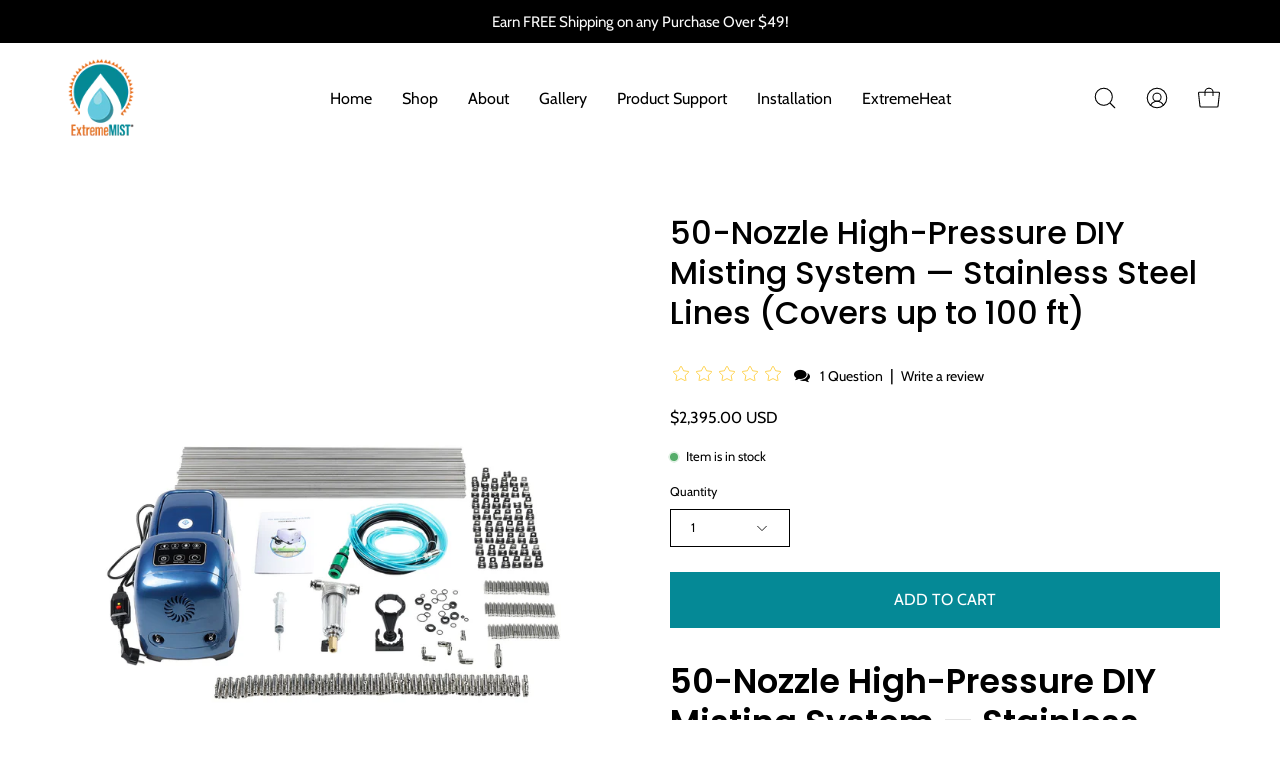

--- FILE ---
content_type: text/html; charset=utf-8
request_url: https://www.extrememist.com/products/50-nozzle-high-pressure-diy-misting-system
body_size: 58991
content:
<!doctype html>
<html class="no-js no-touch" lang="en">
<!-- Start VWO Async SmartCode -->
<link rel="preconnect" href="https://dev.visualwebsiteoptimizer.com" />
<script type='text/javascript' id='vwoCode'>
window._vwo_code=window._vwo_code || (function() {
var account_id=771922,
version = 1.5,
settings_tolerance=2000,
library_tolerance=2500,
use_existing_jquery=false,
is_spa=1,
hide_element='body',
hide_element_style = 'opacity:0 !important;filter:alpha(opacity=0) !important;background:none !important',
/* DO NOT EDIT BELOW THIS LINE */
f=false,w=window,d=document,vwoCodeEl=d.querySelector('#vwoCode'),code={use_existing_jquery:function(){return use_existing_jquery},library_tolerance:function(){return library_tolerance},hide_element_style:function(){return'{'+hide_element_style+'}'},finish:function(){if(!f){f=true;var e=d.getElementById('_vis_opt_path_hides');if(e)e.parentNode.removeChild(e)}},finished:function(){return f},load:function(e){var t=d.createElement('script');t.fetchPriority='high';t.src=e;t.type='text/javascript';t.onerror=function(){_vwo_code.finish()};d.getElementsByTagName('head')[0].appendChild(t)},getVersion:function(){return version},getMatchedCookies:function(e){var t=[];if(document.cookie){t=document.cookie.match(e)||[]}return t},getCombinationCookie:function(){var e=code.getMatchedCookies(/(?:^|;)\s?(_vis_opt_exp_\d+_combi=[^;$]*)/gi);e=e.map(function(e){try{var t=decodeURIComponent(e);if(!/_vis_opt_exp_\d+_combi=(?:\d+,?)+\s*$/.test(t)){return''}return t}catch(e){return''}});var i=[];e.forEach(function(e){var t=e.match(/([\d,]+)/g);t&&i.push(t.join('-'))});return i.join('|')},init:function(){if(d.URL.indexOf('__vwo_disable__')>-1)return;w.settings_timer=setTimeout(function(){_vwo_code.finish()},settings_tolerance);var e=d.currentScript,t=d.createElement('style'),i=e&&!e.async?hide_element?hide_element+'{'+hide_element_style+'}':'':code.lA=1,n=d.getElementsByTagName('head')[0];t.setAttribute('id','_vis_opt_path_hides');vwoCodeEl&&t.setAttribute('nonce',vwoCodeEl.nonce);t.setAttribute('type','text/css');if(t.styleSheet)t.styleSheet.cssText=i;else t.appendChild(d.createTextNode(i));n.appendChild(t);var o=this.getCombinationCookie();this.load('https://dev.visualwebsiteoptimizer.com/j.php?a='+account_id+'&u='+encodeURIComponent(d.URL)+'&f='+ +is_spa+'&vn='+version+(o?'&c='+o:''));return settings_timer}};w._vwo_settings_timer = code.init();return code;}());
</script>
<!-- End VWO Async SmartCode -->
<head>
<!-- LAYOUTHUB-HELPER -->

<!-- GA4 script tags -->
<script async src="https://www.googletagmanager.com/gtag/js?id="></script>
<script>
    window.dataLayer = window.dataLayer || [];
    function gtag() { dataLayer.push(arguments); }
    gtag('js', new Date());
    gtag('config', '', { groups: 'layouthub' });
</script>
<!-- End GA4 script tags -->

<!-- GA4 Snippet -->
<script>
    window.addEventListener('load', () => {
        // fallback for gtag when not initialized
        if (typeof window.gtag !== 'function') {
            window.gtag = (str1, str2, obj) => {
            }
        }
        // Poll queued events from pixel localStorage and forward to GA
        const STORAGE_KEY = 'LH_STORAGE_KEY';
        const INTERVAL = 2000;
        async function flushQueuedEvents() {
            try {
                const raw = window.localStorage.getItem(STORAGE_KEY);
                if (!raw) return;
                const events = JSON.parse(raw);
                if (!Array.isArray(events) || events.length === 0) return;
                for (const ev of events) {
                    if (!ev || !ev.name) continue;
                    const params = ev.params || {};
                    // attach template tag
                    params.lh_template_event = "product";
                    gtag('event', ev.name, Object.assign({ app_event: 'layouthub', send_to: 'layouthub' }, params));
                }
                // Clear only if all sent
                window.localStorage.removeItem(STORAGE_KEY);
            } catch (e) {
                // swallow to avoid breaking page
            }
        }
        flushQueuedEvents();
        setInterval(flushQueuedEvents, INTERVAL);
    })
</script>
<!-- End GA4 Snippet --><!-- END LAYOUTHUB-HELPER -->
<!-- LAYOUTHUB-V2-HEADER -->


<link rel="preload" as="style" href="https://fonts.googleapis.com/css2?family=Assistant:wght@regular;500;600;700&display=swap" onload="this.onload=null;this.rel='stylesheet'"><noscript><link rel="stylesheet" href="https://fonts.googleapis.com/css2?family=Assistant:wght@regular;500;600;700&display=swap"></noscript>
<style>
    
    :root{ --lh-other-sale-price-color: #d82727;
--lh-other-sale-bg-color: #d82727;
--lh-other-sale-text-color: #ffffff;
--lh-other-sold-out-bg-color: #adadad;
--lh-other-sold-out-text-color: #ffffff;
--lh-other-tag-1-bg-color: #008c62;
--lh-other-tag-1-text-color: #ffffff;
--lh-other-tag-2-bg-color: #405de6;
--lh-other-tag-2-text-color: #ffffff;
--lh-h1-font-family: Assistant;
--lh-h1-font-size: 52px;
--lh-h1-font-weight: 400;
--lh-h1-line-height: 1.3;
--lh-h1-letter-spacing: 0.6px;
--lh-h1-text-transform: inherit;
--lh-h1-font-style: normal;
--lh-h2-font-family: Assistant;
--lh-h2-font-size: 40px;
--lh-h2-font-weight: 400;
--lh-h2-line-height: 1.3;
--lh-h2-letter-spacing: 0.6px;
--lh-h2-text-transform: inherit;
--lh-h2-font-style: normal;
--lh-h3-font-family: Assistant;
--lh-h3-font-size: 24px;
--lh-h3-font-weight: 400;
--lh-h3-line-height: 1.3;
--lh-h3-letter-spacing: 0.6px;
--lh-h3-text-transform: inherit;
--lh-h3-font-style: normal;
--lh-h4-font-family: Assistant;
--lh-h4-font-size: 18px;
--lh-h4-font-weight: 400;
--lh-h4-line-height: 1.3;
--lh-h4-letter-spacing: 0.6px;
--lh-h4-text-transform: inherit;
--lh-h4-font-style: normal;
--lh-h5-font-family: Assistant;
--lh-h5-font-size: 15px;
--lh-h5-font-weight: 400;
--lh-h5-line-height: 1.3;
--lh-h5-letter-spacing: 0.6px;
--lh-h5-text-transform: inherit;
--lh-h5-font-style: normal;
--lh-p-font-family: Assistant;
--lh-p-font-size: 16px;
--lh-p-font-weight: 400;
--lh-p-line-height: 1.8;
--lh-p-letter-spacing: 0.6px;
--lh-p-text-transform: inherit;
--lh-p-font-style: normal;
--lh-p2-font-family: Assistant;
--lh-p2-font-size: 13.2px;
--lh-p2-font-weight: 400;
--lh-p2-line-height: 1.82;
--lh-p2-letter-spacing: 0.6px;
--lh-p2-text-transform: inherit;
--lh-p2-font-style: normal;
--lh-p3-font-family: Assistant;
--lh-p3-font-size: 18px;
--lh-p3-font-weight: 400;
--lh-p3-line-height: 1.8;
--lh-p3-letter-spacing: 0.6px;
--lh-p3-text-transform: inherit;
--lh-p3-font-style: normal;
--lh-btn-font-size: 15px;
--lh-btn-font-weight: 400;
--lh-btn-letter-spacing: 1px;
--lh-btn-text-transform: normal;
--lh-btn-height: 45px;
--lh-btn-padding: 30px;
--lh-btn-border-radius: 0px;
--lh-btn-transition-hover: 150ms;
--lh-btn-pr-border-width: 1px;
--lh-btn-pr-shadow-x: 0px;
--lh-btn-pr-shadow-y: 0px;
--lh-btn-pr-shadow-blur: 0px;
--lh-btn-pr-shadow-transparent: 0%;
--lh-btn-se-border-width: 1px;
--lh-btn-se-shadow-x: 0px;
--lh-btn-se-shadow-y: 0px;
--lh-btn-se-shadow-blur: 0px;
--lh-btn-se-shadow-transparent: 0%;
--lh-btn-te-underline: underline;
--lh-btn-te-underline-offset: 5px; }
    @media (min-width: 768px) and (max-width: 1023px) { :root{ --lh-h1-font-size: 44px;
--lh-h1-line-height: 1.3;
--lh-h1-letter-spacing: 0.6px;
--lh-h2-font-size: 34px;
--lh-h2-line-height: 1.3;
--lh-h3-font-size: 22px;
--lh-h3-line-height: 1.3;
--lh-h5-font-size: 15px;
--lh-btn-font-size: 15px;
--lh-btn-height: 45px;
--lh-btn-padding: 30px;
--lh-btn-pr-border-width: 1px;
--lh-btn-se-border-width: 1px; }}
    @media (max-width: 767px) { :root{ --lh-h1-font-size: 40px;
--lh-h2-font-size: 30px;
--lh-h3-font-size: 20px;
--lh-h4-font-size: 18px;
--lh-h5-font-size: 15px;
--lh-btn-font-size: 15px;
--lh-btn-height: 45px;
--lh-btn-padding: 30px;
--lh-btn-pr-border-width: 1px;
--lh-btn-se-border-width: 1px; }}
    
          .lh-scheme-1 {
            --lh-text-color: #5b5b5b;
            --lh-heading-color: #121212;
            --lh-background-color: #ffffff;
            --lh-btn-pr-background-color: #121212;
            --lh-btn-pr-label-color: #ffffff;
            --lh-btn-pr-border-color: #121212;
            --lh-btn-se-background-color: #ececec;
            --lh-btn-se-label-color: #121212;
            --lh-btn-se-border-color: #ececec;
            --lh-btn-te-label-color: #121212;

            --lh-btn-pr-background-hover: color-mix(in srgb, var(--lh-btn-pr-background-color), white 10%);
            --lh-btn-pr-label-hover: color-mix(in srgb, var(--lh-btn-pr-label-color), black 0%);
            --lh-btn-pr-border-hover: color-mix(in srgb, var(--lh-btn-pr-border-color), black 0%);

            --lh-btn-se-background-hover: color-mix(in srgb, var(--lh-btn-se-background-color), white 10%);
            --lh-btn-se-label-hover: color-mix(in srgb, var(--lh-btn-se-label-color), black 0%);
            --lh-btn-se-border-hover: color-mix(in srgb, var(--lh-btn-se-border-color), black 0%);

            --lh-btn-te-label-hover: color-mix(in srgb, var(--lh-btn-te-label-color), white 25%);

            --color-scheme-text: #5b5b5b;
            --color-scheme-bg: #ffffff;
            --color-scheme-text-50: #f2f2f2;
--color-scheme-text-100: #e6e6e6;
--color-scheme-text-200: #cccccc;
--color-scheme-text-300: #b3b3b3;
--color-scheme-text-400: #999999;
--color-scheme-text-500: #808080;
--color-scheme-text-600: #666666;
--color-scheme-text-700: #4d4d4d;
--color-scheme-text-800: #333333;
--color-scheme-text-900: #1a1a1a;
--color-scheme-text-950: #0d0d0d;
          }
        
          .lh-scheme-2 {
            --lh-text-color: #5b5b5b5;
            --lh-heading-color: #121212;
            --lh-background-color: #f5f5f5;
            --lh-btn-pr-background-color: #121212;
            --lh-btn-pr-label-color: #ffffff;
            --lh-btn-pr-border-color: #121212;
            --lh-btn-se-background-color: #d8d8d8;
            --lh-btn-se-label-color: #121212;
            --lh-btn-se-border-color: #d8d8d8;
            --lh-btn-te-label-color: #121212;

            --lh-btn-pr-background-hover: color-mix(in srgb, var(--lh-btn-pr-background-color), white 10%);
            --lh-btn-pr-label-hover: color-mix(in srgb, var(--lh-btn-pr-label-color), black 0%);
            --lh-btn-pr-border-hover: color-mix(in srgb, var(--lh-btn-pr-border-color), black 0%);

            --lh-btn-se-background-hover: color-mix(in srgb, var(--lh-btn-se-background-color), black 10%);
            --lh-btn-se-label-hover: color-mix(in srgb, var(--lh-btn-se-label-color), black 0%);
            --lh-btn-se-border-hover: color-mix(in srgb, var(--lh-btn-se-border-color), black 0%);

            --lh-btn-te-label-hover: color-mix(in srgb, var(--lh-btn-te-label-color), white 25%);

            --color-scheme-text: #5b5b5b5;
            --color-scheme-bg: #f5f5f5;
            --color-scheme-text-50: #f2f2f2;
--color-scheme-text-100: #e6e6e6;
--color-scheme-text-200: #cccccc;
--color-scheme-text-300: #b3b3b3;
--color-scheme-text-400: #999999;
--color-scheme-text-500: #808080;
--color-scheme-text-600: #666666;
--color-scheme-text-700: #4d4d4d;
--color-scheme-text-800: #333333;
--color-scheme-text-900: #1a1a1a;
--color-scheme-text-950: #0d0d0d;
          }
        
          .lh-scheme-3 {
            --lh-text-color: #ffffff;
            --lh-heading-color: #ffffff;
            --lh-background-color: #121212;
            --lh-btn-pr-background-color: #ffffff;
            --lh-btn-pr-label-color: #121212;
            --lh-btn-pr-border-color: #ffffff;
            --lh-btn-se-background-color: #ffffff00;
            --lh-btn-se-label-color: #ffffff;
            --lh-btn-se-border-color: #ffffff;
            --lh-btn-te-label-color: #ffffff;

            --lh-btn-pr-background-hover: color-mix(in srgb, var(--lh-btn-pr-background-color), black 10%);
            --lh-btn-pr-label-hover: color-mix(in srgb, var(--lh-btn-pr-label-color), black 0%);
            --lh-btn-pr-border-hover: color-mix(in srgb, var(--lh-btn-pr-border-color), black 0%);

            --lh-btn-se-background-hover: color-mix(in srgb, var(--lh-btn-se-background-color), white 100%);
            --lh-btn-se-label-hover: color-mix(in srgb, var(--lh-btn-se-label-color), black 100%);
            --lh-btn-se-border-hover: color-mix(in srgb, var(--lh-btn-se-border-color), black 0%);

            --lh-btn-te-label-hover: color-mix(in srgb, var(--lh-btn-te-label-color), black 25%);

            --color-scheme-text: #ffffff;
            --color-scheme-bg: #121212;
            --color-scheme-text-50: #f2f2f2;
--color-scheme-text-100: #e6e6e6;
--color-scheme-text-200: #cccccc;
--color-scheme-text-300: #b3b3b3;
--color-scheme-text-400: #999999;
--color-scheme-text-500: #808080;
--color-scheme-text-600: #666666;
--color-scheme-text-700: #4d4d4d;
--color-scheme-text-800: #333333;
--color-scheme-text-900: #1a1a1a;
--color-scheme-text-950: #0d0d0d;
          }
        
          .lh-h1 {
            font-family: var(--lh-h1-font-family);
            font-size: var(--lh-h1-font-size);
            font-weight: var(--lh-h1-font-weight);
            line-height: var(--lh-h1-line-height);
            letter-spacing: var(--lh-h1-letter-spacing);
            text-transform: var(--lh-h1-text-transform);
            font-style: var(--lh-h1-font-style);
            color: var(--lh-heading-color);
          }
          .lh-h2 {
            font-family: var(--lh-h2-font-family);
            font-size: var(--lh-h2-font-size);
            font-weight: var(--lh-h2-font-weight);
            line-height: var(--lh-h2-line-height);
            letter-spacing: var(--lh-h2-letter-spacing);
            text-transform: var(--lh-h2-text-transform);
            font-style: var(--lh-h2-font-style);
            color: var(--lh-heading-color);
          }
          .lh-h3 {
            font-family: var(--lh-h3-font-family);
            font-size: var(--lh-h3-font-size);
            font-weight: var(--lh-h3-font-weight);
            line-height: var(--lh-h3-line-height);
            letter-spacing: var(--lh-h3-letter-spacing);
            text-transform: var(--lh-h3-text-transform);
            font-style: var(--lh-h3-font-style);
            color: var(--lh-heading-color);
          }
          .lh-h4 {
            font-family: var(--lh-h4-font-family);
            font-size: var(--lh-h4-font-size);
            font-weight: var(--lh-h4-font-weight);
            line-height: var(--lh-h4-line-height);
            letter-spacing: var(--lh-h4-letter-spacing);
            text-transform: var(--lh-h4-text-transform);
            font-style: var(--lh-h4-font-style);
            color: var(--lh-heading-color);
          }
          .lh-h5 {
            font-family: var(--lh-h5-font-family);
            font-size: var(--lh-h5-font-size);
            font-weight: var(--lh-h5-font-weight);
            line-height: var(--lh-h5-line-height);
            letter-spacing: var(--lh-h5-letter-spacing);
            text-transform: var(--lh-h5-text-transform);
            font-style: var(--lh-h5-font-style);
            color: var(--lh-heading-color);
          }
          .lh-p {
            font-family: var(--lh-p-font-family);
            font-size: var(--lh-p-font-size);
            font-weight: var(--lh-p-font-weight);
            line-height: var(--lh-p-line-height);
            letter-spacing: var(--lh-p-letter-spacing);
            text-transform: var(--lh-p-text-transform);
            font-style: var(--lh-p-font-style);
            color: var(--lh-text-color);
          }
          .lh-p2 {
            font-family: var(--lh-p2-font-family);
            font-size: var(--lh-p2-font-size);
            font-weight: var(--lh-p2-font-weight);
            line-height: var(--lh-p2-line-height);
            letter-spacing: var(--lh-p2-letter-spacing);
            text-transform: var(--lh-p2-text-transform);
            font-style: var(--lh-p2-font-style);
            color: var(--lh-text-color);
          }
          .lh-p3 {
            font-family: var(--lh-p3-font-family);
            font-size: var(--lh-p3-font-size);
            font-weight: var(--lh-p3-font-weight);
            line-height: var(--lh-p3-line-height);
            letter-spacing: var(--lh-p3-letter-spacing);
            text-transform: var(--lh-p3-text-transform);
            font-style: var(--lh-p3-font-style);
            color: var(--lh-text-color);
          }
.lh-btn-pr, .lh-btn-se, .lh-btn-te {
        display: flex;
        align-items: center;
        justify-content:center;
        font-family: var(--lh-p-font-family);
        font-size: var(--lh-btn-font-size);
        font-weight: var(--lh-btn-font-weight);
        text-transform: var(--lh-btn-text-transform);
        letter-spacing: var(--lh-btn-letter-spacing);
        line-height: 1.5;
        font-style: var(--lh-p-font-style);
        transition: all ease-in var(--lh-btn-transition-hover, 0ms);
      }
.lh-btn-pr {
            cursor: pointer;
            color: var(--lh-btn-pr-label-color);
            
              height: var(--lh-btn-height);
              padding: 0px var(--lh-btn-padding);
              border-radius: var(--lh-btn-border-radius);
              outline: var(--lh-btn-pr-border-width) solid var(--lh-btn-pr-border-color);
              outline-offset: calc(var(--lh-btn-pr-border-width) * -1);
              background: var(--lh-btn-pr-background-color);
              box-shadow: var(--lh-btn-pr-shadow-x) var(--lh-btn-pr-shadow-y) var(--lh-btn-pr-shadow-blur) rgba(0, 0, 0, var(--lh-btn-pr-shadow-transparent));
            
          }
.lh-btn-pr:hover {
            color: var(--lh-btn-pr-label-hover);
            
              background: var(--lh-btn-pr-background-hover);
              border-color: var(--lh-btn-pr-border-hover);
            
          }
.lh-btn-se {
            cursor: pointer;
            color: var(--lh-btn-se-label-color);
            
              height: var(--lh-btn-height);
              padding: 0px var(--lh-btn-padding);
              border-radius: var(--lh-btn-border-radius);
              outline: var(--lh-btn-se-border-width) solid var(--lh-btn-se-border-color);
              outline-offset: calc(var(--lh-btn-se-border-width) * -1);
              background: var(--lh-btn-se-background-color);
              box-shadow: var(--lh-btn-se-shadow-x) var(--lh-btn-se-shadow-y) var(--lh-btn-se-shadow-blur) rgba(0, 0, 0, var(--lh-btn-se-shadow-transparent));
            
          }
.lh-btn-se:hover {
            color: var(--lh-btn-se-label-hover);
            
              background: var(--lh-btn-se-background-hover);
              border-color: var(--lh-btn-se-border-hover);
            
          }
.lh-btn-te {
            cursor: pointer;
            color: var(--lh-btn-te-label-color);
            
              text-decoration: var(--lh-btn-te-underline);
              text-underline-offset: var(--lh-btn-te-underline-offset);
              position: relative;
            
          }
.lh-btn-te:hover {
            color: var(--lh-btn-te-label-hover);
            
          }
    .lh-sections, .lh-section {
  display: block;
  width: 100%;
}
.lh-container {
  width: 100%;
  padding-top: var(--lh-container-padding-top, var(--lh-container-padding, 4rem));
  padding-bottom: var(--lh-container-padding-bottom, var(--lh-container-padding, 4rem));
  padding-right: var(--lh-container-padding, 1rem);
  padding-left: var(--lh-container-padding, 1rem);
  max-width: var(--lh-container-width, 1140px);
  margin-right: auto;
  margin-left: auto;
}
.lh-image-picture {
  aspect-ratio: var(--lh-image-ratio, auto);
  display: block;
  overflow: hidden;
}

.lh-image-picture img {
  width: 100%;
  height: 100%;
  object-fit: var(--lh-image-fit, cover);
  object-position: var(--lh-image-position, 50% 50%);
  vertical-align: middle;
}
@media (min-width: 993px) {
  .lh-image-picture[data-ratio="default"] img {
    height: auto;
  }
}
@media (min-width: 750px) and (max-width: 992px) {
  .lh-image-picture {
    aspect-ratio: var(--lh-image-ratio-ta, var(--lh-image-ratio, auto));
  }
  .lh-image-picture img {
    object-fit: var(--lh-image-fit-ta, var(--lh-image-fit,cover));
    object-position: var(--lh-image-position-ta, var(--lh-image-position,50% 50%));
  }
  .lh-image-picture[data-ratio-ta="default"] img {
    height: auto;
  }
}
@media (max-width: 749px) {
  .lh-image-picture {
    aspect-ratio: var(--lh-image-ratio-mo, var(--lh-image-ratio, auto));
  }
  .lh-image-picture img {
    object-fit: var(--lh-image-fit-mo, var(--lh-image-fit,cover));
    object-position: var(--lh-image-position-mo, var(--lh-image-position,50% 50%));
  }
  .lh-image-picture[data-ratio-mo="default"] img {
    height: auto;
  }
}
    
  </style>


    

<!-- END LAYOUTHUB-V2-HEADER -->


<!--Content in content_for_header -->
<!--LayoutHub-Embed--><meta name="layouthub" /><link rel="stylesheet" href="https://fonts.googleapis.com/css?display=swap&family=Karla:100,200,300,400,500,600,700,800,900|Heebo:100,200,300,400,500,600,700,800,900" /><link rel="stylesheet" type="text/css" href="[data-uri]" media="all">
<!--LH--><!--/LayoutHub-Embed--><meta charset="utf-8">
  <meta http-equiv='X-UA-Compatible' content='IE=edge'>
  <meta name="viewport" content="width=device-width, height=device-height, initial-scale=1.0, minimum-scale=1.0">
  <link rel="canonical" href="https://www.extrememist.com/products/50-nozzle-high-pressure-diy-misting-system" />
  <link rel="preconnect" href="https://cdn.shopify.com" crossorigin>
  <link rel="preconnect" href="https://fonts.shopify.com" crossorigin>
  <link rel="preconnect" href="https://monorail-edge.shopifysvc.com" crossorigin>

  <link href="//www.extrememist.com/cdn/shop/t/30/assets/theme.css?v=77841212069649023921704786329" as="style" rel="preload">
  <link href="//www.extrememist.com/cdn/shop/t/30/assets/lazysizes.min.js?v=111431644619468174291704786329" as="script" rel="preload">
  <link href="//www.extrememist.com/cdn/shop/t/30/assets/vendor.js?v=74877493214922022811704786329" as="script" rel="preload">
  <link href="//www.extrememist.com/cdn/shop/t/30/assets/theme.js?v=79294337568873280971704786329" as="script" rel="preload">
<!-- Google Tag Manager -->
<script>(function(w,d,s,l,i){w[l]=w[l]||[];w[l].push({'gtm.start':
new Date().getTime(),event:'gtm.js'});var f=d.getElementsByTagName(s)[0],
j=d.createElement(s),dl=l!='dataLayer'?'&l='+l:'';j.async=true;j.src=
'https://www.googletagmanager.com/gtm.js?id='+i+dl;f.parentNode.insertBefore(j,f);
})(window,document,'script','dataLayer','GTM-TDD7F6XV');</script>
<!-- End Google Tag Manager -->

<!-- ECP-yotpo reviews -->
<script type="text/javascript">(function e(){var e=document.createElement("script");e.type="text/javascript",e.async=true,e.src="//staticw2.yotpo.com/DJAqViLJTyn70AOttn1y09Vt0gYsvw8BfEzeWbgb/widget.js";var t=document.getElementsByTagName("script")[0];t.parentNode.insertBefore(e,t)})();</script>
<!-- -- -->
<script>
		!function (w, d, t) {
		  w.TiktokAnalyticsObject=t;var ttq=w[t]=w[t]||[];ttq.methods=["page","track","identify","instances","debug","on","off","once","ready","alias","group","enableCookie","disableCookie"],ttq.setAndDefer=function(t,e){t[e]=function(){t.push([e].concat(Array.prototype.slice.call(arguments,0)))}};for(var i=0;i<ttq.methods.length;i++)ttq.setAndDefer(ttq,ttq.methods[i]);ttq.instance=function(t){for(var e=ttq._i[t]||[],n=0;n<ttq.methods.length;n++
)ttq.setAndDefer(e,ttq.methods[n]);return e},ttq.load=function(e,n){var i="https://analytics.tiktok.com/i18n/pixel/events.js";ttq._i=ttq._i||{},ttq._i[e]=[],ttq._i[e]._u=i,ttq._t=ttq._t||{},ttq._t[e]=+new Date,ttq._o=ttq._o||{},ttq._o[e]=n||{};n=document.createElement("script");n.type="text/javascript",n.async=!0,n.src=i+"?sdkid="+e+"&lib="+t;e=document.getElementsByTagName("script")[0];e.parentNode.insertBefore(n,e)};
		
		  ttq.load('CHEHGD3C77U1EJ53Q7FG');
		  ttq.page();
		}(window, document, 'ttq');
	</script>
  <link rel="preload" as="image" href="//www.extrememist.com/cdn/shop/t/30/assets/loading.svg?v=91665432863842511931704786329"><link rel="shortcut icon" href="//www.extrememist.com/cdn/shop/files/Sunburst-Logomark_32x32.png?v=1675377116" type="image/png" />
  <title>50-Nozzle High-Pressure Misting System | Stainless Steel Lines, DIY</title><meta name="description" content="Cool up to 100 ft with this 50-nozzle 1000 PSI high-pressure patio misting system. Stainless steel lines, anti-drip nozzles, leak-free fittings."><link rel="preload" as="font" href="//www.extrememist.com/cdn/fonts/cabin/cabin_n4.cefc6494a78f87584a6f312fea532919154f66fe.woff2" type="font/woff2" crossorigin><link rel="preload" as="font" href="//www.extrememist.com/cdn/fonts/poppins/poppins_n5.ad5b4b72b59a00358afc706450c864c3c8323842.woff2" type="font/woff2" crossorigin>

<meta property="og:site_name" content="ExtremeMIST">
<meta property="og:url" content="https://www.extrememist.com/products/50-nozzle-high-pressure-diy-misting-system">
<meta property="og:title" content="50-Nozzle High-Pressure Misting System | Stainless Steel Lines, DIY">
<meta property="og:type" content="product">
<meta property="og:description" content="Cool up to 100 ft with this 50-nozzle 1000 PSI high-pressure patio misting system. Stainless steel lines, anti-drip nozzles, leak-free fittings."><meta property="og:image" content="http://www.extrememist.com/cdn/shop/files/300-Stainless-Steel_a74dc80e-8798-4d66-b02a-11df21265ae5.jpg?v=1686938671">
  <meta property="og:image:secure_url" content="https://www.extrememist.com/cdn/shop/files/300-Stainless-Steel_a74dc80e-8798-4d66-b02a-11df21265ae5.jpg?v=1686938671">
  <meta property="og:image:width" content="2400">
  <meta property="og:image:height" content="3000"><meta property="og:price:amount" content="2,395.00">
  <meta property="og:price:currency" content="USD"><meta name="twitter:site" content="@extrememistpcs"><meta name="twitter:card" content="summary_large_image">
<meta name="twitter:title" content="50-Nozzle High-Pressure Misting System | Stainless Steel Lines, DIY">
<meta name="twitter:description" content="Cool up to 100 ft with this 50-nozzle 1000 PSI high-pressure patio misting system. Stainless steel lines, anti-drip nozzles, leak-free fittings."><style data-shopify>@font-face {
  font-family: Poppins;
  font-weight: 500;
  font-style: normal;
  font-display: swap;
  src: url("//www.extrememist.com/cdn/fonts/poppins/poppins_n5.ad5b4b72b59a00358afc706450c864c3c8323842.woff2") format("woff2"),
       url("//www.extrememist.com/cdn/fonts/poppins/poppins_n5.33757fdf985af2d24b32fcd84c9a09224d4b2c39.woff") format("woff");
}

@font-face {
  font-family: Cabin;
  font-weight: 400;
  font-style: normal;
  font-display: swap;
  src: url("//www.extrememist.com/cdn/fonts/cabin/cabin_n4.cefc6494a78f87584a6f312fea532919154f66fe.woff2") format("woff2"),
       url("//www.extrememist.com/cdn/fonts/cabin/cabin_n4.8c16611b00f59d27f4b27ce4328dfe514ce77517.woff") format("woff");
}



  @font-face {
  font-family: Poppins;
  font-weight: 600;
  font-style: normal;
  font-display: swap;
  src: url("//www.extrememist.com/cdn/fonts/poppins/poppins_n6.aa29d4918bc243723d56b59572e18228ed0786f6.woff2") format("woff2"),
       url("//www.extrememist.com/cdn/fonts/poppins/poppins_n6.5f815d845fe073750885d5b7e619ee00e8111208.woff") format("woff");
}




  @font-face {
  font-family: Poppins;
  font-weight: 100;
  font-style: normal;
  font-display: swap;
  src: url("//www.extrememist.com/cdn/fonts/poppins/poppins_n1.91f1f2f2f3840810961af59e3a012dcc97d8ef59.woff2") format("woff2"),
       url("//www.extrememist.com/cdn/fonts/poppins/poppins_n1.58d050ae3fe39914ce84b159a8c37ae874d01bfc.woff") format("woff");
}




  @font-face {
  font-family: Poppins;
  font-weight: 700;
  font-style: normal;
  font-display: swap;
  src: url("//www.extrememist.com/cdn/fonts/poppins/poppins_n7.56758dcf284489feb014a026f3727f2f20a54626.woff2") format("woff2"),
       url("//www.extrememist.com/cdn/fonts/poppins/poppins_n7.f34f55d9b3d3205d2cd6f64955ff4b36f0cfd8da.woff") format("woff");
}






  @font-face {
  font-family: Cabin;
  font-weight: 500;
  font-style: normal;
  font-display: swap;
  src: url("//www.extrememist.com/cdn/fonts/cabin/cabin_n5.0250ac238cfbbff14d3c16fcc89f227ca95d5c6f.woff2") format("woff2"),
       url("//www.extrememist.com/cdn/fonts/cabin/cabin_n5.46470cf25a90d766aece73a31a42bfd8ef7a470b.woff") format("woff");
}




  @font-face {
  font-family: Cabin;
  font-weight: 400;
  font-style: italic;
  font-display: swap;
  src: url("//www.extrememist.com/cdn/fonts/cabin/cabin_i4.d89c1b32b09ecbc46c12781fcf7b2085f17c0be9.woff2") format("woff2"),
       url("//www.extrememist.com/cdn/fonts/cabin/cabin_i4.0a521b11d0b69adfc41e22a263eec7c02aecfe99.woff") format("woff");
}




  @font-face {
  font-family: Cabin;
  font-weight: 700;
  font-style: italic;
  font-display: swap;
  src: url("//www.extrememist.com/cdn/fonts/cabin/cabin_i7.ef2404c08a493e7ccbc92d8c39adf683f40e1fb5.woff2") format("woff2"),
       url("//www.extrememist.com/cdn/fonts/cabin/cabin_i7.480421791818000fc8a5d4134822321b5d7964f8.woff") format("woff");
}


:root {--COLOR-PRIMARY-OPPOSITE: #ffffff;
  --COLOR-PRIMARY-OPPOSITE-ALPHA-20: rgba(255, 255, 255, 0.2);
  --COLOR-PRIMARY-LIGHTEN-DARKEN-ALPHA-20: rgba(7, 182, 199, 0.2);
  --COLOR-PRIMARY-LIGHTEN-DARKEN-ALPHA-30: rgba(7, 182, 199, 0.3);

  --PRIMARY-BUTTONS-COLOR-BG: #058996;
  --PRIMARY-BUTTONS-COLOR-TEXT: #ffffff;
  --PRIMARY-BUTTONS-COLOR-BORDER: #058996;

  --PRIMARY-BUTTONS-COLOR-LIGHTEN-DARKEN: #07b6c7;

  --PRIMARY-BUTTONS-COLOR-ALPHA-05: rgba(5, 137, 150, 0.05);
  --PRIMARY-BUTTONS-COLOR-ALPHA-10: rgba(5, 137, 150, 0.1);
  --PRIMARY-BUTTONS-COLOR-ALPHA-50: rgba(5, 137, 150, 0.5);--COLOR-SECONDARY-OPPOSITE: #ffffff;
  --COLOR-SECONDARY-OPPOSITE-ALPHA-20: rgba(255, 255, 255, 0.2);
  --COLOR-SECONDARY-LIGHTEN-DARKEN-ALPHA-20: rgba(234, 144, 82, 0.2);
  --COLOR-SECONDARY-LIGHTEN-DARKEN-ALPHA-30: rgba(234, 144, 82, 0.3);

  --SECONDARY-BUTTONS-COLOR-BG: #e47325;
  --SECONDARY-BUTTONS-COLOR-TEXT: #ffffff;
  --SECONDARY-BUTTONS-COLOR-BORDER: #e47325;

  --SECONDARY-BUTTONS-COLOR-ALPHA-05: rgba(228, 115, 37, 0.05);
  --SECONDARY-BUTTONS-COLOR-ALPHA-10: rgba(228, 115, 37, 0.1);
  --SECONDARY-BUTTONS-COLOR-ALPHA-50: rgba(228, 115, 37, 0.5);--OUTLINE-BUTTONS-PRIMARY-BG: transparent;
  --OUTLINE-BUTTONS-PRIMARY-TEXT: #058996;
  --OUTLINE-BUTTONS-PRIMARY-BORDER: #058996;
  --OUTLINE-BUTTONS-PRIMARY-BG-HOVER: rgba(7, 182, 199, 0.2);

  --OUTLINE-BUTTONS-SECONDARY-BG: transparent;
  --OUTLINE-BUTTONS-SECONDARY-TEXT: #e47325;
  --OUTLINE-BUTTONS-SECONDARY-BORDER: #e47325;
  --OUTLINE-BUTTONS-SECONDARY-BG-HOVER: rgba(234, 144, 82, 0.2);

  --OUTLINE-BUTTONS-WHITE-BG: transparent;
  --OUTLINE-BUTTONS-WHITE-TEXT: #ffffff;
  --OUTLINE-BUTTONS-WHITE-BORDER: #ffffff;

  --OUTLINE-BUTTONS-BLACK-BG: transparent;
  --OUTLINE-BUTTONS-BLACK-TEXT: #000000;
  --OUTLINE-BUTTONS-BLACK-BORDER: #000000;--OUTLINE-SOLID-BUTTONS-PRIMARY-BG: #058996;
  --OUTLINE-SOLID-BUTTONS-PRIMARY-TEXT: #ffffff;
  --OUTLINE-SOLID-BUTTONS-PRIMARY-BORDER: #ffffff;
  --OUTLINE-SOLID-BUTTONS-PRIMARY-BG-HOVER: rgba(255, 255, 255, 0.2);

  --OUTLINE-SOLID-BUTTONS-SECONDARY-BG: #e47325;
  --OUTLINE-SOLID-BUTTONS-SECONDARY-TEXT: #ffffff;
  --OUTLINE-SOLID-BUTTONS-SECONDARY-BORDER: #ffffff;
  --OUTLINE-SOLID-BUTTONS-SECONDARY-BG-HOVER: rgba(255, 255, 255, 0.2);

  --OUTLINE-SOLID-BUTTONS-WHITE-BG: #ffffff;
  --OUTLINE-SOLID-BUTTONS-WHITE-TEXT: #000000;
  --OUTLINE-SOLID-BUTTONS-WHITE-BORDER: #000000;

  --OUTLINE-SOLID-BUTTONS-BLACK-BG: #000000;
  --OUTLINE-SOLID-BUTTONS-BLACK-TEXT: #ffffff;
  --OUTLINE-SOLID-BUTTONS-BLACK-BORDER: #ffffff;--COLOR-HEADING: #000;
  --COLOR-TEXT: #000;
  --COLOR-TEXT-DARKEN: #000000;
  --COLOR-TEXT-LIGHTEN: #333333;
  --COLOR-TEXT-ALPHA-5: rgba(0, 0, 0, 0.05);
  --COLOR-TEXT-ALPHA-8: rgba(0, 0, 0, 0.08);
  --COLOR-TEXT-ALPHA-10: rgba(0, 0, 0, 0.1);
  --COLOR-TEXT-ALPHA-15: rgba(0, 0, 0, 0.15);
  --COLOR-TEXT-ALPHA-20: rgba(0, 0, 0, 0.2);
  --COLOR-TEXT-ALPHA-25: rgba(0, 0, 0, 0.25);
  --COLOR-TEXT-ALPHA-50: rgba(0, 0, 0, 0.5);
  --COLOR-TEXT-ALPHA-60: rgba(0, 0, 0, 0.6);
  --COLOR-TEXT-ALPHA-85: rgba(0, 0, 0, 0.85);

  --COLOR-BG: #ffffff;
  --COLOR-BG-ALPHA-25: rgba(255, 255, 255, 0.25);
  --COLOR-BG-ALPHA-35: rgba(255, 255, 255, 0.35);
  --COLOR-BG-ALPHA-60: rgba(255, 255, 255, 0.6);
  --COLOR-BG-ALPHA-65: rgba(255, 255, 255, 0.65);
  --COLOR-BG-ALPHA-85: rgba(255, 255, 255, 0.85);
  --COLOR-BG-OVERLAY: rgba(255, 255, 255, 0.75);
  --COLOR-BG-DARKEN: #e6e6e6;
  --COLOR-BG-LIGHTEN-DARKEN: #e6e6e6;
  --COLOR-BG-LIGHTEN-DARKEN-2: #cdcdcd;
  --COLOR-BG-LIGHTEN-DARKEN-3: #b3b3b3;
  --COLOR-BG-LIGHTEN-DARKEN-4: #9a9a9a;
  --COLOR-BG-LIGHTEN-DARKEN-CONTRAST: #b3b3b3;
  --COLOR-BG-LIGHTEN-DARKEN-CONTRAST-2: #999999;
  --COLOR-BG-LIGHTEN-DARKEN-CONTRAST-3: #808080;
  --COLOR-BG-LIGHTEN-DARKEN-CONTRAST-4: #666666;

  --COLOR-BG-SECONDARY: #F6F6F7;
  --COLOR-BG-SECONDARY-LIGHTEN-DARKEN: #dbdbdf;
  --COLOR-BG-SECONDARY-LIGHTEN-DARKEN-CONTRAST: #70707e;

  --COLOR-BG-ACCENT: #F6F6F7;

  --COLOR-INPUT-BG: #ffffff;

  --COLOR-ACCENT: #058996;
  --COLOR-ACCENT-TEXT: #fff;

  --COLOR-BORDER: #d3d3d3;
  --COLOR-BORDER-ALPHA-15: rgba(211, 211, 211, 0.15);
  --COLOR-BORDER-ALPHA-30: rgba(211, 211, 211, 0.3);
  --COLOR-BORDER-ALPHA-50: rgba(211, 211, 211, 0.5);
  --COLOR-BORDER-ALPHA-65: rgba(211, 211, 211, 0.65);
  --COLOR-BORDER-LIGHTEN-DARKEN: #868686;
  --COLOR-BORDER-HAIRLINE: #f7f7f7;

  --COLOR-SALE-BG: #004AC7;
  --COLOR-SALE-TEXT: #ffffff;
  --COLOR-CUSTOM-BG: #e47325;
  --COLOR-CUSTOM-TEXT: #ffffff;
  --COLOR-SOLD-BG: #004AC7;
  --COLOR-SOLD-TEXT: #ffffff;
  --COLOR-SAVING-BG: #e47325;
  --COLOR-SAVING-TEXT: #ffffff;

  --COLOR-WHITE-BLACK: fff;
  --COLOR-BLACK-WHITE: #000;--COLOR-DISABLED-GREY: rgba(0, 0, 0, 0.05);
  --COLOR-DISABLED-GREY-DARKEN: rgba(0, 0, 0, 0.45);
  --COLOR-ERROR: #D02E2E;
  --COLOR-ERROR-BG: #f3cbcb;
  --COLOR-SUCCESS: #56AD6A;
  --COLOR-SUCCESS-BG: #ECFEF0;
  --COLOR-WARN: #ECBD5E;
  --COLOR-TRANSPARENT: rgba(255, 255, 255, 0);

  --COLOR-WHITE: #ffffff;
  --COLOR-WHITE-DARKEN: #f2f2f2;
  --COLOR-WHITE-ALPHA-10: rgba(255, 255, 255, 0.1);
  --COLOR-WHITE-ALPHA-20: rgba(255, 255, 255, 0.2);
  --COLOR-WHITE-ALPHA-25: rgba(255, 255, 255, 0.25);
  --COLOR-WHITE-ALPHA-50: rgba(255, 255, 255, 0.5);
  --COLOR-WHITE-ALPHA-60: rgba(255, 255, 255, 0.6);
  --COLOR-BLACK: #000000;
  --COLOR-BLACK-LIGHTEN: #1a1a1a;
  --COLOR-BLACK-ALPHA-10: rgba(0, 0, 0, 0.1);
  --COLOR-BLACK-ALPHA-20: rgba(0, 0, 0, 0.2);
  --COLOR-BLACK-ALPHA-25: rgba(0, 0, 0, 0.25);
  --COLOR-BLACK-ALPHA-50: rgba(0, 0, 0, 0.5);
  --COLOR-BLACK-ALPHA-60: rgba(0, 0, 0, 0.6);--FONT-STACK-BODY: Cabin, sans-serif;
  --FONT-STYLE-BODY: normal;
  --FONT-STYLE-BODY-ITALIC: italic;
  --FONT-ADJUST-BODY: 0.9;

  --FONT-WEIGHT-BODY: 400;
  --FONT-WEIGHT-BODY-LIGHT: 300;
  --FONT-WEIGHT-BODY-MEDIUM: 700;
  --FONT-WEIGHT-BODY-BOLD: 500;

  --FONT-STACK-HEADING: Poppins, sans-serif;
  --FONT-STYLE-HEADING: normal;
  --FONT-STYLE-HEADING-ITALIC: italic;
  --FONT-ADJUST-HEADING: 1.0;

  --FONT-WEIGHT-HEADING: 500;
  --FONT-WEIGHT-HEADING-LIGHT: 100;
  --FONT-WEIGHT-HEADING-MEDIUM: 700;
  --FONT-WEIGHT-HEADING-BOLD: 600;

  --FONT-STACK-NAV: Cabin, sans-serif;
  --FONT-STYLE-NAV: normal;
  --FONT-STYLE-NAV-ITALIC: italic;
  --FONT-ADJUST-NAV: 1.0;

  --FONT-WEIGHT-NAV: 400;
  --FONT-WEIGHT-NAV-LIGHT: 300;
  --FONT-WEIGHT-NAV-MEDIUM: 700;
  --FONT-WEIGHT-NAV-BOLD: 500;

  --FONT-STACK-BUTTON: Cabin, sans-serif;
  --FONT-STYLE-BUTTON: normal;
  --FONT-STYLE-BUTTON-ITALIC: italic;
  --FONT-ADJUST-BUTTON: 1.0;

  --FONT-WEIGHT-BUTTON: 400;
  --FONT-WEIGHT-BUTTON-MEDIUM: 700;
  --FONT-WEIGHT-BUTTON-BOLD: 500;

  --FONT-STACK-SUBHEADING: Cabin, sans-serif;
  --FONT-STYLE-SUBHEADING: normal;
  --FONT-STYLE-SUBHEADING-ITALIC: italic;
  --FONT-ADJUST-SUBHEADING: 1.0;

  --FONT-WEIGHT-SUBHEADING: 400;
  --FONT-WEIGHT-SUBHEADING-LIGHT: 300;
  --FONT-WEIGHT-SUBHEADING-MEDIUM: 700;
  --FONT-WEIGHT-SUBHEADING-BOLD: 500;

  
    --FONT-WEIGHT-SUBHEADING: var(--FONT-WEIGHT-SUBHEADING-BOLD);
  

  --LETTER-SPACING-SUBHEADING: 0.0em;
  --LETTER-SPACING-BUTTON: 0.0em;

  --BUTTON-TEXT-CAPS: uppercase;
  --SUBHEADING-TEXT-CAPS: none;--FONT-SIZE-INPUT: 1rem;--RADIUS: 0px;
  --RADIUS-SMALL: 0px;
  --RADIUS-TINY: 0px;
  --RADIUS-BADGE: 0px;
  --RADIUS-CHECKBOX: 0px;
  --RADIUS-TEXTAREA: 0px;--PRODUCT-MEDIA-PADDING-TOP: 150.0%;--BORDER-WIDTH: 1px;--STROKE-WIDTH: 12px;--SITE-WIDTH: 1440px;
  --SITE-WIDTH-NARROW: 840px;--ICON-ARROW-RIGHT: url( "//www.extrememist.com/cdn/shop/t/30/assets/icon-chevron-right.svg?v=115618353204357621731704786329" );--loading-svg: url( "//www.extrememist.com/cdn/shop/t/30/assets/loading.svg?v=91665432863842511931704786329" );
  --icon-check: url( "//www.extrememist.com/cdn/shop/t/30/assets/icon-check.svg?v=175316081881880408121704786329" );
  --icon-check-swatch: url( "//www.extrememist.com/cdn/shop/t/30/assets/icon-check-swatch.svg?v=131897745589030387781704786329" );
  --icon-zoom-in: url( "//www.extrememist.com/cdn/shop/t/30/assets/icon-zoom-in.svg?v=157433013461716915331704786329" );
  --icon-zoom-out: url( "//www.extrememist.com/cdn/shop/t/30/assets/icon-zoom-out.svg?v=164909107869959372931704786329" );--collection-sticky-bar-height: 0px;
  --collection-image-padding-top: 60%;

  --drawer-width: 400px;
  --drawer-transition: transform 0.4s cubic-bezier(0.46, 0.01, 0.32, 1);--gutter: 60px;
  --gutter-mobile: 20px;
  --grid-gutter: 20px;
  --grid-gutter-mobile: 35px;--inner: 20px;
  --inner-tablet: 18px;
  --inner-mobile: 16px;--grid: repeat(4, minmax(0, 1fr));
  --grid-tablet: repeat(3, minmax(0, 1fr));
  --grid-mobile: repeat(2, minmax(0, 1fr));
  --megamenu-grid: repeat(4, minmax(0, 1fr));
  --grid-row: 1 / span 4;--scrollbar-width: 0px;--overlay: #000;
  --overlay-opacity: 1;--swatch-width: 40px;
  --swatch-height: 20px;
  --swatch-size: 32px;
  --swatch-size-mobile: 30px;

  
  --move-offset: 20px;

  
  --autoplay-speed: 2200ms;

  
--filter-bg: .97;
  
    --product-filter-bg: 1.0;}</style><link href="//www.extrememist.com/cdn/shop/t/30/assets/theme.css?v=77841212069649023921704786329" rel="stylesheet" type="text/css" media="all" /><script type="text/javascript">
    if (window.MSInputMethodContext && document.documentMode) {
      var scripts = document.getElementsByTagName('script')[0];
      var polyfill = document.createElement("script");
      polyfill.defer = true;
      polyfill.src = "//www.extrememist.com/cdn/shop/t/30/assets/ie11.js?v=164037955086922138091704786329";

      scripts.parentNode.insertBefore(polyfill, scripts);

      document.documentElement.classList.add('ie11');
    } else {
      document.documentElement.className = document.documentElement.className.replace('no-js', 'js');
    }

    document.addEventListener('lazyloaded', (e) => {
      const lazyImage = e.target.parentNode;
      if (lazyImage.classList.contains('lazy-image')) {
        // Wait for the fade in images animation to complete
        setTimeout(() => {
          lazyImage.style.backgroundImage = 'none';
        }, 500);
      }
    });

    let root = '/';
    if (root[root.length - 1] !== '/') {
      root = `${root}/`;
    }

    window.theme = {
      routes: {
        root: root,
        cart_url: "\/cart",
        cart_add_url: "\/cart\/add",
        cart_change_url: "\/cart\/change",
        shop_url: "https:\/\/www.extrememist.com",
        predictiveSearchUrl: '/search/suggest',
        product_recommendations_url: "\/recommendations\/products"
      },
      assets: {
        photoswipe: '//www.extrememist.com/cdn/shop/t/30/assets/photoswipe.js?v=162613001030112971491704786329',
        smoothscroll: '//www.extrememist.com/cdn/shop/t/30/assets/smoothscroll.js?v=37906625415260927261704786329',
        no_image: "//www.extrememist.com/cdn/shopifycloud/storefront/assets/no-image-2048-a2addb12_1024x.gif",
        swatches: '//www.extrememist.com/cdn/shop/t/30/assets/swatches.json?v=108341084980828767351704786329',
        base: "//www.extrememist.com/cdn/shop/t/30/assets/"
      },
      strings: {
        add_to_cart: "Add to Cart",
        cart_acceptance_error: "You must accept our terms and conditions.",
        cart_empty: "Your cart is currently empty.",
        cart_price: "Price",
        cart_quantity: "Quantity",
        cart_items_one: "{{ count }} item",
        cart_items_many: "{{ count }} items",
        cart_title: "Cart",
        cart_total: "Total",
        continue_shopping: "Continue Shopping",
        free: "Free",
        limit_error: "Sorry, looks like we don\u0026#39;t have enough of this product.",
        preorder: "Pre-Order",
        remove: "Remove",
        sale_badge_text: "Sale",
        saving_badge: "Save {{ discount }}",
        saving_up_to_badge: "Save up to {{ discount }}",
        sold_out: "Sold Out",
        subscription: "Subscription",
        unavailable: "Unavailable",
        unit_price_label: "Unit price",
        unit_price_separator: "per",
        zero_qty_error: "Quantity must be greater than 0.",
        delete_confirm: "Are you sure you wish to delete this address?",
        newsletter_product_availability: "Notify Me When It’s Available"
      },
      icons: {
        plus: '<svg aria-hidden="true" focusable="false" role="presentation" class="icon icon-toggle-plus" viewBox="0 0 192 192"><path d="M30 96h132M96 30v132" stroke="currentColor" stroke-linecap="round" stroke-linejoin="round"/></svg>',
        minus: '<svg aria-hidden="true" focusable="false" role="presentation" class="icon icon-toggle-minus" viewBox="0 0 192 192"><path d="M30 96h132" stroke="currentColor" stroke-linecap="round" stroke-linejoin="round"/></svg>',
        close: '<svg aria-hidden="true" focusable="false" role="presentation" class="icon icon-close" viewBox="0 0 192 192"><path d="M150 42 42 150M150 150 42 42" stroke="currentColor" stroke-linecap="round" stroke-linejoin="round"/></svg>'
      },
      settings: {
        animations: false,
        cartType: "page",
        enableAcceptTerms: false,
        enableInfinityScroll: false,
        enablePaymentButton: true,
        gridImageSize: "cover",
        gridImageAspectRatio: 1.5,
        mobileMenuBehaviour: "trigger",
        productGridHover: "slideshow",
        savingBadgeType: "percentage",
        showSaleBadge: true,
        showSoldBadge: true,
        showSavingBadge: true,
        quickBuy: "quick_buy",
        suggestArticles: false,
        suggestCollections: true,
        suggestProducts: true,
        suggestPages: false,
        suggestionsResultsLimit: 10,
        currency_code_enable: true,
        hideInventoryCount: true,
        enableColorSwatchesCollection: true,
      },
      sizes: {
        mobile: 480,
        small: 768,
        large: 1024,
        widescreen: 1440
      },
      moneyFormat: "${{amount}}",
      moneyWithCurrencyFormat: "${{amount}} USD",
      subtotal: 0,
      info: {
        name: 'Palo Alto'
      },
      version: '5.0.0'
    };
    window.lazySizesConfig = window.lazySizesConfig || {};
    window.lazySizesConfig.preloadAfterLoad = true;
    window.PaloAlto = window.PaloAlto || {};
    window.slate = window.slate || {};
    window.isHeaderTransparent = false;
    window.stickyHeaderHeight = 60;
    window.lastWindowWidth = window.innerWidth || document.documentElement.clientWidth;
  </script>
  <script src="//www.extrememist.com/cdn/shop/t/30/assets/lazysizes.min.js?v=111431644619468174291704786329" async="async"></script><script src="//www.extrememist.com/cdn/shop/t/30/assets/vendor.js?v=74877493214922022811704786329" defer="defer"></script>
  <script src="//www.extrememist.com/cdn/shop/t/30/assets/theme.js?v=79294337568873280971704786329" defer="defer"></script><script>window.performance && window.performance.mark && window.performance.mark('shopify.content_for_header.start');</script><meta id="shopify-digital-wallet" name="shopify-digital-wallet" content="/4547870835/digital_wallets/dialog">
<meta name="shopify-checkout-api-token" content="459106bdfb1d95020631a020e7a26b20">
<meta id="in-context-paypal-metadata" data-shop-id="4547870835" data-venmo-supported="false" data-environment="production" data-locale="en_US" data-paypal-v4="true" data-currency="USD">
<link rel="alternate" hreflang="x-default" href="https://www.extrememist.com/products/50-nozzle-high-pressure-diy-misting-system">
<link rel="alternate" hreflang="en" href="https://www.extrememist.com/products/50-nozzle-high-pressure-diy-misting-system">
<link rel="alternate" hreflang="es" href="https://www.extrememist.com/es/products/50-nozzle-high-pressure-diy-misting-system">
<link rel="alternate" type="application/json+oembed" href="https://www.extrememist.com/products/50-nozzle-high-pressure-diy-misting-system.oembed">
<script async="async" src="/checkouts/internal/preloads.js?locale=en-US"></script>
<link rel="preconnect" href="https://shop.app" crossorigin="anonymous">
<script async="async" src="https://shop.app/checkouts/internal/preloads.js?locale=en-US&shop_id=4547870835" crossorigin="anonymous"></script>
<script id="apple-pay-shop-capabilities" type="application/json">{"shopId":4547870835,"countryCode":"US","currencyCode":"USD","merchantCapabilities":["supports3DS"],"merchantId":"gid:\/\/shopify\/Shop\/4547870835","merchantName":"ExtremeMIST","requiredBillingContactFields":["postalAddress","email","phone"],"requiredShippingContactFields":["postalAddress","email","phone"],"shippingType":"shipping","supportedNetworks":["visa","masterCard","amex","discover","elo","jcb"],"total":{"type":"pending","label":"ExtremeMIST","amount":"1.00"},"shopifyPaymentsEnabled":true,"supportsSubscriptions":true}</script>
<script id="shopify-features" type="application/json">{"accessToken":"459106bdfb1d95020631a020e7a26b20","betas":["rich-media-storefront-analytics"],"domain":"www.extrememist.com","predictiveSearch":true,"shopId":4547870835,"locale":"en"}</script>
<script>var Shopify = Shopify || {};
Shopify.shop = "extrememist-pcs.myshopify.com";
Shopify.locale = "en";
Shopify.currency = {"active":"USD","rate":"1.0"};
Shopify.country = "US";
Shopify.theme = {"name":"Palo Alto Mockup - ECP (H1 FIX)","id":123279769682,"schema_name":"Palo Alto","schema_version":"5.0.0","theme_store_id":777,"role":"main"};
Shopify.theme.handle = "null";
Shopify.theme.style = {"id":null,"handle":null};
Shopify.cdnHost = "www.extrememist.com/cdn";
Shopify.routes = Shopify.routes || {};
Shopify.routes.root = "/";</script>
<script type="module">!function(o){(o.Shopify=o.Shopify||{}).modules=!0}(window);</script>
<script>!function(o){function n(){var o=[];function n(){o.push(Array.prototype.slice.apply(arguments))}return n.q=o,n}var t=o.Shopify=o.Shopify||{};t.loadFeatures=n(),t.autoloadFeatures=n()}(window);</script>
<script>
  window.ShopifyPay = window.ShopifyPay || {};
  window.ShopifyPay.apiHost = "shop.app\/pay";
  window.ShopifyPay.redirectState = null;
</script>
<script id="shop-js-analytics" type="application/json">{"pageType":"product"}</script>
<script defer="defer" async type="module" src="//www.extrememist.com/cdn/shopifycloud/shop-js/modules/v2/client.init-shop-cart-sync_IZsNAliE.en.esm.js"></script>
<script defer="defer" async type="module" src="//www.extrememist.com/cdn/shopifycloud/shop-js/modules/v2/chunk.common_0OUaOowp.esm.js"></script>
<script type="module">
  await import("//www.extrememist.com/cdn/shopifycloud/shop-js/modules/v2/client.init-shop-cart-sync_IZsNAliE.en.esm.js");
await import("//www.extrememist.com/cdn/shopifycloud/shop-js/modules/v2/chunk.common_0OUaOowp.esm.js");

  window.Shopify.SignInWithShop?.initShopCartSync?.({"fedCMEnabled":true,"windoidEnabled":true});

</script>
<script defer="defer" async type="module" src="//www.extrememist.com/cdn/shopifycloud/shop-js/modules/v2/client.payment-terms_CNlwjfZz.en.esm.js"></script>
<script defer="defer" async type="module" src="//www.extrememist.com/cdn/shopifycloud/shop-js/modules/v2/chunk.common_0OUaOowp.esm.js"></script>
<script defer="defer" async type="module" src="//www.extrememist.com/cdn/shopifycloud/shop-js/modules/v2/chunk.modal_CGo_dVj3.esm.js"></script>
<script type="module">
  await import("//www.extrememist.com/cdn/shopifycloud/shop-js/modules/v2/client.payment-terms_CNlwjfZz.en.esm.js");
await import("//www.extrememist.com/cdn/shopifycloud/shop-js/modules/v2/chunk.common_0OUaOowp.esm.js");
await import("//www.extrememist.com/cdn/shopifycloud/shop-js/modules/v2/chunk.modal_CGo_dVj3.esm.js");

  
</script>
<script>
  window.Shopify = window.Shopify || {};
  if (!window.Shopify.featureAssets) window.Shopify.featureAssets = {};
  window.Shopify.featureAssets['shop-js'] = {"shop-cart-sync":["modules/v2/client.shop-cart-sync_DLOhI_0X.en.esm.js","modules/v2/chunk.common_0OUaOowp.esm.js"],"init-fed-cm":["modules/v2/client.init-fed-cm_C6YtU0w6.en.esm.js","modules/v2/chunk.common_0OUaOowp.esm.js"],"shop-button":["modules/v2/client.shop-button_BCMx7GTG.en.esm.js","modules/v2/chunk.common_0OUaOowp.esm.js"],"shop-cash-offers":["modules/v2/client.shop-cash-offers_BT26qb5j.en.esm.js","modules/v2/chunk.common_0OUaOowp.esm.js","modules/v2/chunk.modal_CGo_dVj3.esm.js"],"init-windoid":["modules/v2/client.init-windoid_B9PkRMql.en.esm.js","modules/v2/chunk.common_0OUaOowp.esm.js"],"init-shop-email-lookup-coordinator":["modules/v2/client.init-shop-email-lookup-coordinator_DZkqjsbU.en.esm.js","modules/v2/chunk.common_0OUaOowp.esm.js"],"shop-toast-manager":["modules/v2/client.shop-toast-manager_Di2EnuM7.en.esm.js","modules/v2/chunk.common_0OUaOowp.esm.js"],"shop-login-button":["modules/v2/client.shop-login-button_BtqW_SIO.en.esm.js","modules/v2/chunk.common_0OUaOowp.esm.js","modules/v2/chunk.modal_CGo_dVj3.esm.js"],"avatar":["modules/v2/client.avatar_BTnouDA3.en.esm.js"],"pay-button":["modules/v2/client.pay-button_CWa-C9R1.en.esm.js","modules/v2/chunk.common_0OUaOowp.esm.js"],"init-shop-cart-sync":["modules/v2/client.init-shop-cart-sync_IZsNAliE.en.esm.js","modules/v2/chunk.common_0OUaOowp.esm.js"],"init-customer-accounts":["modules/v2/client.init-customer-accounts_DenGwJTU.en.esm.js","modules/v2/client.shop-login-button_BtqW_SIO.en.esm.js","modules/v2/chunk.common_0OUaOowp.esm.js","modules/v2/chunk.modal_CGo_dVj3.esm.js"],"init-shop-for-new-customer-accounts":["modules/v2/client.init-shop-for-new-customer-accounts_JdHXxpS9.en.esm.js","modules/v2/client.shop-login-button_BtqW_SIO.en.esm.js","modules/v2/chunk.common_0OUaOowp.esm.js","modules/v2/chunk.modal_CGo_dVj3.esm.js"],"init-customer-accounts-sign-up":["modules/v2/client.init-customer-accounts-sign-up_D6__K_p8.en.esm.js","modules/v2/client.shop-login-button_BtqW_SIO.en.esm.js","modules/v2/chunk.common_0OUaOowp.esm.js","modules/v2/chunk.modal_CGo_dVj3.esm.js"],"checkout-modal":["modules/v2/client.checkout-modal_C_ZQDY6s.en.esm.js","modules/v2/chunk.common_0OUaOowp.esm.js","modules/v2/chunk.modal_CGo_dVj3.esm.js"],"shop-follow-button":["modules/v2/client.shop-follow-button_XetIsj8l.en.esm.js","modules/v2/chunk.common_0OUaOowp.esm.js","modules/v2/chunk.modal_CGo_dVj3.esm.js"],"lead-capture":["modules/v2/client.lead-capture_DvA72MRN.en.esm.js","modules/v2/chunk.common_0OUaOowp.esm.js","modules/v2/chunk.modal_CGo_dVj3.esm.js"],"shop-login":["modules/v2/client.shop-login_ClXNxyh6.en.esm.js","modules/v2/chunk.common_0OUaOowp.esm.js","modules/v2/chunk.modal_CGo_dVj3.esm.js"],"payment-terms":["modules/v2/client.payment-terms_CNlwjfZz.en.esm.js","modules/v2/chunk.common_0OUaOowp.esm.js","modules/v2/chunk.modal_CGo_dVj3.esm.js"]};
</script>
<script>(function() {
  var isLoaded = false;
  function asyncLoad() {
    if (isLoaded) return;
    isLoaded = true;
    var urls = ["\/\/www.powr.io\/powr.js?powr-token=extrememist-pcs.myshopify.com\u0026external-type=shopify\u0026shop=extrememist-pcs.myshopify.com","https:\/\/app.layouthub.com\/shopify\/layouthub.js?shop=extrememist-pcs.myshopify.com","https:\/\/trust.conversionbear.com\/script?app=trust_badge\u0026shop=extrememist-pcs.myshopify.com","https:\/\/tools.luckyorange.com\/core\/lo.js?site-id=b6269c13\u0026shop=extrememist-pcs.myshopify.com","https:\/\/sf.bayengage.com\/sf.js?t=01e309f4a291\u0026v=1704737999\u0026shop=extrememist-pcs.myshopify.com","https:\/\/d22lwxpnhu2n4a.cloudfront.net\/grommet\/shopify.js?shop=extrememist-pcs.myshopify.com","https:\/\/app.targetbay.com\/js\/tb-shopify-sub.js?shop=extrememist-pcs.myshopify.com"];
    for (var i = 0; i < urls.length; i++) {
      var s = document.createElement('script');
      s.type = 'text/javascript';
      s.async = true;
      s.src = urls[i];
      var x = document.getElementsByTagName('script')[0];
      x.parentNode.insertBefore(s, x);
    }
  };
  if(window.attachEvent) {
    window.attachEvent('onload', asyncLoad);
  } else {
    window.addEventListener('load', asyncLoad, false);
  }
})();</script>
<script id="__st">var __st={"a":4547870835,"offset":-25200,"reqid":"dfb2ec42-75e9-4c4a-a766-d913b8806a2a-1768449892","pageurl":"www.extrememist.com\/products\/50-nozzle-high-pressure-diy-misting-system","u":"f6f4c6dd3bfa","p":"product","rtyp":"product","rid":7045589008466};</script>
<script>window.ShopifyPaypalV4VisibilityTracking = true;</script>
<script id="captcha-bootstrap">!function(){'use strict';const t='contact',e='account',n='new_comment',o=[[t,t],['blogs',n],['comments',n],[t,'customer']],c=[[e,'customer_login'],[e,'guest_login'],[e,'recover_customer_password'],[e,'create_customer']],r=t=>t.map((([t,e])=>`form[action*='/${t}']:not([data-nocaptcha='true']) input[name='form_type'][value='${e}']`)).join(','),a=t=>()=>t?[...document.querySelectorAll(t)].map((t=>t.form)):[];function s(){const t=[...o],e=r(t);return a(e)}const i='password',u='form_key',d=['recaptcha-v3-token','g-recaptcha-response','h-captcha-response',i],f=()=>{try{return window.sessionStorage}catch{return}},m='__shopify_v',_=t=>t.elements[u];function p(t,e,n=!1){try{const o=window.sessionStorage,c=JSON.parse(o.getItem(e)),{data:r}=function(t){const{data:e,action:n}=t;return t[m]||n?{data:e,action:n}:{data:t,action:n}}(c);for(const[e,n]of Object.entries(r))t.elements[e]&&(t.elements[e].value=n);n&&o.removeItem(e)}catch(o){console.error('form repopulation failed',{error:o})}}const l='form_type',E='cptcha';function T(t){t.dataset[E]=!0}const w=window,h=w.document,L='Shopify',v='ce_forms',y='captcha';let A=!1;((t,e)=>{const n=(g='f06e6c50-85a8-45c8-87d0-21a2b65856fe',I='https://cdn.shopify.com/shopifycloud/storefront-forms-hcaptcha/ce_storefront_forms_captcha_hcaptcha.v1.5.2.iife.js',D={infoText:'Protected by hCaptcha',privacyText:'Privacy',termsText:'Terms'},(t,e,n)=>{const o=w[L][v],c=o.bindForm;if(c)return c(t,g,e,D).then(n);var r;o.q.push([[t,g,e,D],n]),r=I,A||(h.body.append(Object.assign(h.createElement('script'),{id:'captcha-provider',async:!0,src:r})),A=!0)});var g,I,D;w[L]=w[L]||{},w[L][v]=w[L][v]||{},w[L][v].q=[],w[L][y]=w[L][y]||{},w[L][y].protect=function(t,e){n(t,void 0,e),T(t)},Object.freeze(w[L][y]),function(t,e,n,w,h,L){const[v,y,A,g]=function(t,e,n){const i=e?o:[],u=t?c:[],d=[...i,...u],f=r(d),m=r(i),_=r(d.filter((([t,e])=>n.includes(e))));return[a(f),a(m),a(_),s()]}(w,h,L),I=t=>{const e=t.target;return e instanceof HTMLFormElement?e:e&&e.form},D=t=>v().includes(t);t.addEventListener('submit',(t=>{const e=I(t);if(!e)return;const n=D(e)&&!e.dataset.hcaptchaBound&&!e.dataset.recaptchaBound,o=_(e),c=g().includes(e)&&(!o||!o.value);(n||c)&&t.preventDefault(),c&&!n&&(function(t){try{if(!f())return;!function(t){const e=f();if(!e)return;const n=_(t);if(!n)return;const o=n.value;o&&e.removeItem(o)}(t);const e=Array.from(Array(32),(()=>Math.random().toString(36)[2])).join('');!function(t,e){_(t)||t.append(Object.assign(document.createElement('input'),{type:'hidden',name:u})),t.elements[u].value=e}(t,e),function(t,e){const n=f();if(!n)return;const o=[...t.querySelectorAll(`input[type='${i}']`)].map((({name:t})=>t)),c=[...d,...o],r={};for(const[a,s]of new FormData(t).entries())c.includes(a)||(r[a]=s);n.setItem(e,JSON.stringify({[m]:1,action:t.action,data:r}))}(t,e)}catch(e){console.error('failed to persist form',e)}}(e),e.submit())}));const S=(t,e)=>{t&&!t.dataset[E]&&(n(t,e.some((e=>e===t))),T(t))};for(const o of['focusin','change'])t.addEventListener(o,(t=>{const e=I(t);D(e)&&S(e,y())}));const B=e.get('form_key'),M=e.get(l),P=B&&M;t.addEventListener('DOMContentLoaded',(()=>{const t=y();if(P)for(const e of t)e.elements[l].value===M&&p(e,B);[...new Set([...A(),...v().filter((t=>'true'===t.dataset.shopifyCaptcha))])].forEach((e=>S(e,t)))}))}(h,new URLSearchParams(w.location.search),n,t,e,['guest_login'])})(!0,!0)}();</script>
<script integrity="sha256-4kQ18oKyAcykRKYeNunJcIwy7WH5gtpwJnB7kiuLZ1E=" data-source-attribution="shopify.loadfeatures" defer="defer" src="//www.extrememist.com/cdn/shopifycloud/storefront/assets/storefront/load_feature-a0a9edcb.js" crossorigin="anonymous"></script>
<script crossorigin="anonymous" defer="defer" src="//www.extrememist.com/cdn/shopifycloud/storefront/assets/shopify_pay/storefront-65b4c6d7.js?v=20250812"></script>
<script data-source-attribution="shopify.dynamic_checkout.dynamic.init">var Shopify=Shopify||{};Shopify.PaymentButton=Shopify.PaymentButton||{isStorefrontPortableWallets:!0,init:function(){window.Shopify.PaymentButton.init=function(){};var t=document.createElement("script");t.src="https://www.extrememist.com/cdn/shopifycloud/portable-wallets/latest/portable-wallets.en.js",t.type="module",document.head.appendChild(t)}};
</script>
<script data-source-attribution="shopify.dynamic_checkout.buyer_consent">
  function portableWalletsHideBuyerConsent(e){var t=document.getElementById("shopify-buyer-consent"),n=document.getElementById("shopify-subscription-policy-button");t&&n&&(t.classList.add("hidden"),t.setAttribute("aria-hidden","true"),n.removeEventListener("click",e))}function portableWalletsShowBuyerConsent(e){var t=document.getElementById("shopify-buyer-consent"),n=document.getElementById("shopify-subscription-policy-button");t&&n&&(t.classList.remove("hidden"),t.removeAttribute("aria-hidden"),n.addEventListener("click",e))}window.Shopify?.PaymentButton&&(window.Shopify.PaymentButton.hideBuyerConsent=portableWalletsHideBuyerConsent,window.Shopify.PaymentButton.showBuyerConsent=portableWalletsShowBuyerConsent);
</script>
<script data-source-attribution="shopify.dynamic_checkout.cart.bootstrap">document.addEventListener("DOMContentLoaded",(function(){function t(){return document.querySelector("shopify-accelerated-checkout-cart, shopify-accelerated-checkout")}if(t())Shopify.PaymentButton.init();else{new MutationObserver((function(e,n){t()&&(Shopify.PaymentButton.init(),n.disconnect())})).observe(document.body,{childList:!0,subtree:!0})}}));
</script>
<script id='scb4127' type='text/javascript' async='' src='https://www.extrememist.com/cdn/shopifycloud/privacy-banner/storefront-banner.js'></script><link id="shopify-accelerated-checkout-styles" rel="stylesheet" media="screen" href="https://www.extrememist.com/cdn/shopifycloud/portable-wallets/latest/accelerated-checkout-backwards-compat.css" crossorigin="anonymous">
<style id="shopify-accelerated-checkout-cart">
        #shopify-buyer-consent {
  margin-top: 1em;
  display: inline-block;
  width: 100%;
}

#shopify-buyer-consent.hidden {
  display: none;
}

#shopify-subscription-policy-button {
  background: none;
  border: none;
  padding: 0;
  text-decoration: underline;
  font-size: inherit;
  cursor: pointer;
}

#shopify-subscription-policy-button::before {
  box-shadow: none;
}

      </style>

<script>window.performance && window.performance.mark && window.performance.mark('shopify.content_for_header.end');</script>
<!-- BEGIN app block: shopify://apps/yotpo-product-reviews/blocks/settings/eb7dfd7d-db44-4334-bc49-c893b51b36cf -->


<script type="text/javascript">
  (function e(){var e=document.createElement("script");
  e.type="text/javascript",e.async=true,
  e.src="//staticw2.yotpo.com//widget.js?lang=en";
  var t=document.getElementsByTagName("script")[0];
  t.parentNode.insertBefore(e,t)})();
</script>



  
<!-- END app block --><!-- BEGIN app block: shopify://apps/uppromote-affiliate/blocks/core-script/64c32457-930d-4cb9-9641-e24c0d9cf1f4 --><!-- BEGIN app snippet: core-metafields-setting --><!--suppress ES6ConvertVarToLetConst -->
<script type="application/json" id="core-uppromote-settings">{"app_env":{"env":"production"}}</script>
<script type="application/json" id="core-uppromote-cart">{"note":null,"attributes":{},"original_total_price":0,"total_price":0,"total_discount":0,"total_weight":0.0,"item_count":0,"items":[],"requires_shipping":false,"currency":"USD","items_subtotal_price":0,"cart_level_discount_applications":[],"checkout_charge_amount":0}</script>
<script id="core-uppromote-quick-store-tracking-vars">
    function getDocumentContext(){const{href:a,hash:b,host:c,hostname:d,origin:e,pathname:f,port:g,protocol:h,search:i}=window.location,j=document.referrer,k=document.characterSet,l=document.title;return{location:{href:a,hash:b,host:c,hostname:d,origin:e,pathname:f,port:g,protocol:h,search:i},referrer:j||document.location.href,characterSet:k,title:l}}function getNavigatorContext(){const{language:a,cookieEnabled:b,languages:c,userAgent:d}=navigator;return{language:a,cookieEnabled:b,languages:c,userAgent:d}}function getWindowContext(){const{innerHeight:a,innerWidth:b,outerHeight:c,outerWidth:d,origin:e,screen:{height:j,width:k},screenX:f,screenY:g,scrollX:h,scrollY:i}=window;return{innerHeight:a,innerWidth:b,outerHeight:c,outerWidth:d,origin:e,screen:{screenHeight:j,screenWidth:k},screenX:f,screenY:g,scrollX:h,scrollY:i,location:getDocumentContext().location}}function getContext(){return{document:getDocumentContext(),navigator:getNavigatorContext(),window:getWindowContext()}}
    if (window.location.href.includes('?sca_ref=')) {
        localStorage.setItem('__up_lastViewedPageContext', JSON.stringify({
            context: getContext(),
            timestamp: new Date().toISOString(),
        }))
    }
</script>

<script id="core-uppromote-setting-booster">
    var UpPromoteCoreSettings = JSON.parse(document.getElementById('core-uppromote-settings').textContent)
    UpPromoteCoreSettings.currentCart = JSON.parse(document.getElementById('core-uppromote-cart')?.textContent || '{}')
    const idToClean = ['core-uppromote-settings', 'core-uppromote-cart', 'core-uppromote-setting-booster', 'core-uppromote-quick-store-tracking-vars']
    idToClean.forEach(id => {
        document.getElementById(id)?.remove()
    })
</script>
<!-- END app snippet -->


<!-- END app block --><script src="https://cdn.shopify.com/extensions/019bb823-6176-712d-83f2-a8b7bf4233d9/ea-sticky-add-to-cart-bar-3715/assets/main-ea-sticky-cart.js" type="text/javascript" defer="defer"></script>
<link href="https://cdn.shopify.com/extensions/019bb823-6176-712d-83f2-a8b7bf4233d9/ea-sticky-add-to-cart-bar-3715/assets/main-ea-sticky-cart.css" rel="stylesheet" type="text/css" media="all">
<script src="https://cdn.shopify.com/extensions/019b35a3-cff8-7eb0-85f4-edb1f960047c/avada-app-49/assets/avada-cookie.js" type="text/javascript" defer="defer"></script>
<script src="https://cdn.shopify.com/extensions/2244c2e0-b17a-49f7-8be9-89c0aa709ffb/conversion-bear-trust-badges-19/assets/trust-badges.js" type="text/javascript" defer="defer"></script>
<script src="https://cdn.shopify.com/extensions/019bb581-72a6-7486-b80f-84331cf36282/app-104/assets/core.min.js" type="text/javascript" defer="defer"></script>
<link href="https://monorail-edge.shopifysvc.com" rel="dns-prefetch">
<script>(function(){if ("sendBeacon" in navigator && "performance" in window) {try {var session_token_from_headers = performance.getEntriesByType('navigation')[0].serverTiming.find(x => x.name == '_s').description;} catch {var session_token_from_headers = undefined;}var session_cookie_matches = document.cookie.match(/_shopify_s=([^;]*)/);var session_token_from_cookie = session_cookie_matches && session_cookie_matches.length === 2 ? session_cookie_matches[1] : "";var session_token = session_token_from_headers || session_token_from_cookie || "";function handle_abandonment_event(e) {var entries = performance.getEntries().filter(function(entry) {return /monorail-edge.shopifysvc.com/.test(entry.name);});if (!window.abandonment_tracked && entries.length === 0) {window.abandonment_tracked = true;var currentMs = Date.now();var navigation_start = performance.timing.navigationStart;var payload = {shop_id: 4547870835,url: window.location.href,navigation_start,duration: currentMs - navigation_start,session_token,page_type: "product"};window.navigator.sendBeacon("https://monorail-edge.shopifysvc.com/v1/produce", JSON.stringify({schema_id: "online_store_buyer_site_abandonment/1.1",payload: payload,metadata: {event_created_at_ms: currentMs,event_sent_at_ms: currentMs}}));}}window.addEventListener('pagehide', handle_abandonment_event);}}());</script>
<script id="web-pixels-manager-setup">(function e(e,d,r,n,o){if(void 0===o&&(o={}),!Boolean(null===(a=null===(i=window.Shopify)||void 0===i?void 0:i.analytics)||void 0===a?void 0:a.replayQueue)){var i,a;window.Shopify=window.Shopify||{};var t=window.Shopify;t.analytics=t.analytics||{};var s=t.analytics;s.replayQueue=[],s.publish=function(e,d,r){return s.replayQueue.push([e,d,r]),!0};try{self.performance.mark("wpm:start")}catch(e){}var l=function(){var e={modern:/Edge?\/(1{2}[4-9]|1[2-9]\d|[2-9]\d{2}|\d{4,})\.\d+(\.\d+|)|Firefox\/(1{2}[4-9]|1[2-9]\d|[2-9]\d{2}|\d{4,})\.\d+(\.\d+|)|Chrom(ium|e)\/(9{2}|\d{3,})\.\d+(\.\d+|)|(Maci|X1{2}).+ Version\/(15\.\d+|(1[6-9]|[2-9]\d|\d{3,})\.\d+)([,.]\d+|)( \(\w+\)|)( Mobile\/\w+|) Safari\/|Chrome.+OPR\/(9{2}|\d{3,})\.\d+\.\d+|(CPU[ +]OS|iPhone[ +]OS|CPU[ +]iPhone|CPU IPhone OS|CPU iPad OS)[ +]+(15[._]\d+|(1[6-9]|[2-9]\d|\d{3,})[._]\d+)([._]\d+|)|Android:?[ /-](13[3-9]|1[4-9]\d|[2-9]\d{2}|\d{4,})(\.\d+|)(\.\d+|)|Android.+Firefox\/(13[5-9]|1[4-9]\d|[2-9]\d{2}|\d{4,})\.\d+(\.\d+|)|Android.+Chrom(ium|e)\/(13[3-9]|1[4-9]\d|[2-9]\d{2}|\d{4,})\.\d+(\.\d+|)|SamsungBrowser\/([2-9]\d|\d{3,})\.\d+/,legacy:/Edge?\/(1[6-9]|[2-9]\d|\d{3,})\.\d+(\.\d+|)|Firefox\/(5[4-9]|[6-9]\d|\d{3,})\.\d+(\.\d+|)|Chrom(ium|e)\/(5[1-9]|[6-9]\d|\d{3,})\.\d+(\.\d+|)([\d.]+$|.*Safari\/(?![\d.]+ Edge\/[\d.]+$))|(Maci|X1{2}).+ Version\/(10\.\d+|(1[1-9]|[2-9]\d|\d{3,})\.\d+)([,.]\d+|)( \(\w+\)|)( Mobile\/\w+|) Safari\/|Chrome.+OPR\/(3[89]|[4-9]\d|\d{3,})\.\d+\.\d+|(CPU[ +]OS|iPhone[ +]OS|CPU[ +]iPhone|CPU IPhone OS|CPU iPad OS)[ +]+(10[._]\d+|(1[1-9]|[2-9]\d|\d{3,})[._]\d+)([._]\d+|)|Android:?[ /-](13[3-9]|1[4-9]\d|[2-9]\d{2}|\d{4,})(\.\d+|)(\.\d+|)|Mobile Safari.+OPR\/([89]\d|\d{3,})\.\d+\.\d+|Android.+Firefox\/(13[5-9]|1[4-9]\d|[2-9]\d{2}|\d{4,})\.\d+(\.\d+|)|Android.+Chrom(ium|e)\/(13[3-9]|1[4-9]\d|[2-9]\d{2}|\d{4,})\.\d+(\.\d+|)|Android.+(UC? ?Browser|UCWEB|U3)[ /]?(15\.([5-9]|\d{2,})|(1[6-9]|[2-9]\d|\d{3,})\.\d+)\.\d+|SamsungBrowser\/(5\.\d+|([6-9]|\d{2,})\.\d+)|Android.+MQ{2}Browser\/(14(\.(9|\d{2,})|)|(1[5-9]|[2-9]\d|\d{3,})(\.\d+|))(\.\d+|)|K[Aa][Ii]OS\/(3\.\d+|([4-9]|\d{2,})\.\d+)(\.\d+|)/},d=e.modern,r=e.legacy,n=navigator.userAgent;return n.match(d)?"modern":n.match(r)?"legacy":"unknown"}(),u="modern"===l?"modern":"legacy",c=(null!=n?n:{modern:"",legacy:""})[u],f=function(e){return[e.baseUrl,"/wpm","/b",e.hashVersion,"modern"===e.buildTarget?"m":"l",".js"].join("")}({baseUrl:d,hashVersion:r,buildTarget:u}),m=function(e){var d=e.version,r=e.bundleTarget,n=e.surface,o=e.pageUrl,i=e.monorailEndpoint;return{emit:function(e){var a=e.status,t=e.errorMsg,s=(new Date).getTime(),l=JSON.stringify({metadata:{event_sent_at_ms:s},events:[{schema_id:"web_pixels_manager_load/3.1",payload:{version:d,bundle_target:r,page_url:o,status:a,surface:n,error_msg:t},metadata:{event_created_at_ms:s}}]});if(!i)return console&&console.warn&&console.warn("[Web Pixels Manager] No Monorail endpoint provided, skipping logging."),!1;try{return self.navigator.sendBeacon.bind(self.navigator)(i,l)}catch(e){}var u=new XMLHttpRequest;try{return u.open("POST",i,!0),u.setRequestHeader("Content-Type","text/plain"),u.send(l),!0}catch(e){return console&&console.warn&&console.warn("[Web Pixels Manager] Got an unhandled error while logging to Monorail."),!1}}}}({version:r,bundleTarget:l,surface:e.surface,pageUrl:self.location.href,monorailEndpoint:e.monorailEndpoint});try{o.browserTarget=l,function(e){var d=e.src,r=e.async,n=void 0===r||r,o=e.onload,i=e.onerror,a=e.sri,t=e.scriptDataAttributes,s=void 0===t?{}:t,l=document.createElement("script"),u=document.querySelector("head"),c=document.querySelector("body");if(l.async=n,l.src=d,a&&(l.integrity=a,l.crossOrigin="anonymous"),s)for(var f in s)if(Object.prototype.hasOwnProperty.call(s,f))try{l.dataset[f]=s[f]}catch(e){}if(o&&l.addEventListener("load",o),i&&l.addEventListener("error",i),u)u.appendChild(l);else{if(!c)throw new Error("Did not find a head or body element to append the script");c.appendChild(l)}}({src:f,async:!0,onload:function(){if(!function(){var e,d;return Boolean(null===(d=null===(e=window.Shopify)||void 0===e?void 0:e.analytics)||void 0===d?void 0:d.initialized)}()){var d=window.webPixelsManager.init(e)||void 0;if(d){var r=window.Shopify.analytics;r.replayQueue.forEach((function(e){var r=e[0],n=e[1],o=e[2];d.publishCustomEvent(r,n,o)})),r.replayQueue=[],r.publish=d.publishCustomEvent,r.visitor=d.visitor,r.initialized=!0}}},onerror:function(){return m.emit({status:"failed",errorMsg:"".concat(f," has failed to load")})},sri:function(e){var d=/^sha384-[A-Za-z0-9+/=]+$/;return"string"==typeof e&&d.test(e)}(c)?c:"",scriptDataAttributes:o}),m.emit({status:"loading"})}catch(e){m.emit({status:"failed",errorMsg:(null==e?void 0:e.message)||"Unknown error"})}}})({shopId: 4547870835,storefrontBaseUrl: "https://www.extrememist.com",extensionsBaseUrl: "https://extensions.shopifycdn.com/cdn/shopifycloud/web-pixels-manager",monorailEndpoint: "https://monorail-edge.shopifysvc.com/unstable/produce_batch",surface: "storefront-renderer",enabledBetaFlags: ["2dca8a86"],webPixelsConfigList: [{"id":"835387474","configuration":"{\"siteId\":\"b6269c13\",\"environment\":\"production\",\"isPlusUser\":\"false\"}","eventPayloadVersion":"v1","runtimeContext":"STRICT","scriptVersion":"d38a2000dcd0eb072d7eed6a88122b6b","type":"APP","apiClientId":187969,"privacyPurposes":["ANALYTICS","MARKETING"],"capabilities":["advanced_dom_events"],"dataSharingAdjustments":{"protectedCustomerApprovalScopes":[]}},{"id":"819003474","configuration":"{\"webPixelName\":\"Judge.me\"}","eventPayloadVersion":"v1","runtimeContext":"STRICT","scriptVersion":"34ad157958823915625854214640f0bf","type":"APP","apiClientId":683015,"privacyPurposes":["ANALYTICS"],"dataSharingAdjustments":{"protectedCustomerApprovalScopes":["read_customer_email","read_customer_name","read_customer_personal_data","read_customer_phone"]}},{"id":"696746066","configuration":"{\"shopId\":\"33200\",\"domainStatus\":\"0\",\"domain\":\"www.extrememist.com\"}","eventPayloadVersion":"v1","runtimeContext":"STRICT","scriptVersion":"9d2986f51c34f692737a1a754ffa74df","type":"APP","apiClientId":5443297,"privacyPurposes":[],"dataSharingAdjustments":{"protectedCustomerApprovalScopes":["read_customer_address","read_customer_email","read_customer_name","read_customer_personal_data","read_customer_phone"]}},{"id":"683114578","configuration":"{\"yotpoStoreId\":\"DJAqViLJTyn70AOttn1y09Vt0gYsvw8BfEzeWbgb\"}","eventPayloadVersion":"v1","runtimeContext":"STRICT","scriptVersion":"8bb37a256888599d9a3d57f0551d3859","type":"APP","apiClientId":70132,"privacyPurposes":["ANALYTICS","MARKETING","SALE_OF_DATA"],"dataSharingAdjustments":{"protectedCustomerApprovalScopes":["read_customer_address","read_customer_email","read_customer_name","read_customer_personal_data","read_customer_phone"]}},{"id":"292552786","configuration":"{\"pixelCode\":\"CHEHGD3C77U1EJ53Q7FG\"}","eventPayloadVersion":"v1","runtimeContext":"STRICT","scriptVersion":"22e92c2ad45662f435e4801458fb78cc","type":"APP","apiClientId":4383523,"privacyPurposes":["ANALYTICS","MARKETING","SALE_OF_DATA"],"dataSharingAdjustments":{"protectedCustomerApprovalScopes":["read_customer_address","read_customer_email","read_customer_name","read_customer_personal_data","read_customer_phone"]}},{"id":"284262482","configuration":"{\"config\":\"{\\\"google_tag_ids\\\":[\\\"G-F4VC1P5VE9\\\",\\\"AW-751945046\\\",\\\"GT-PL3LBRNH\\\"],\\\"target_country\\\":\\\"US\\\",\\\"gtag_events\\\":[{\\\"type\\\":\\\"begin_checkout\\\",\\\"action_label\\\":[\\\"G-F4VC1P5VE9\\\",\\\"AW-751945046\\\/ptrZCIn2tOIbENaKx-YC\\\"]},{\\\"type\\\":\\\"search\\\",\\\"action_label\\\":[\\\"G-F4VC1P5VE9\\\",\\\"AW-751945046\\\/fMb9CMvGteIbENaKx-YC\\\"]},{\\\"type\\\":\\\"view_item\\\",\\\"action_label\\\":[\\\"G-F4VC1P5VE9\\\",\\\"AW-751945046\\\/gH89CMjGteIbENaKx-YC\\\",\\\"MC-W8PY0LEDR4\\\"]},{\\\"type\\\":\\\"purchase\\\",\\\"action_label\\\":[\\\"G-F4VC1P5VE9\\\",\\\"AW-751945046\\\/igc-CIb2tOIbENaKx-YC\\\",\\\"MC-W8PY0LEDR4\\\"]},{\\\"type\\\":\\\"page_view\\\",\\\"action_label\\\":[\\\"G-F4VC1P5VE9\\\",\\\"AW-751945046\\\/VUq5CMXGteIbENaKx-YC\\\",\\\"MC-W8PY0LEDR4\\\"]},{\\\"type\\\":\\\"add_payment_info\\\",\\\"action_label\\\":[\\\"G-F4VC1P5VE9\\\",\\\"AW-751945046\\\/RqbsCM7GteIbENaKx-YC\\\"]},{\\\"type\\\":\\\"add_to_cart\\\",\\\"action_label\\\":[\\\"G-F4VC1P5VE9\\\",\\\"AW-751945046\\\/numTCIz2tOIbENaKx-YC\\\"]}],\\\"enable_monitoring_mode\\\":false}\"}","eventPayloadVersion":"v1","runtimeContext":"OPEN","scriptVersion":"b2a88bafab3e21179ed38636efcd8a93","type":"APP","apiClientId":1780363,"privacyPurposes":[],"dataSharingAdjustments":{"protectedCustomerApprovalScopes":["read_customer_address","read_customer_email","read_customer_name","read_customer_personal_data","read_customer_phone"]}},{"id":"157450322","configuration":"{\"pixel_id\":\"2381252635475118\",\"pixel_type\":\"facebook_pixel\",\"metaapp_system_user_token\":\"-\"}","eventPayloadVersion":"v1","runtimeContext":"OPEN","scriptVersion":"ca16bc87fe92b6042fbaa3acc2fbdaa6","type":"APP","apiClientId":2329312,"privacyPurposes":["ANALYTICS","MARKETING","SALE_OF_DATA"],"dataSharingAdjustments":{"protectedCustomerApprovalScopes":["read_customer_address","read_customer_email","read_customer_name","read_customer_personal_data","read_customer_phone"]}},{"id":"99614802","configuration":"{\"shopId\":\"26258\",\"env\":\"production\",\"metaData\":\"[]\"}","eventPayloadVersion":"v1","runtimeContext":"STRICT","scriptVersion":"8e11013497942cd9be82d03af35714e6","type":"APP","apiClientId":2773553,"privacyPurposes":[],"dataSharingAdjustments":{"protectedCustomerApprovalScopes":["read_customer_address","read_customer_email","read_customer_name","read_customer_personal_data","read_customer_phone"]}},{"id":"50593874","configuration":"{\"tagID\":\"2613660055594\"}","eventPayloadVersion":"v1","runtimeContext":"STRICT","scriptVersion":"18031546ee651571ed29edbe71a3550b","type":"APP","apiClientId":3009811,"privacyPurposes":["ANALYTICS","MARKETING","SALE_OF_DATA"],"dataSharingAdjustments":{"protectedCustomerApprovalScopes":["read_customer_address","read_customer_email","read_customer_name","read_customer_personal_data","read_customer_phone"]}},{"id":"shopify-app-pixel","configuration":"{}","eventPayloadVersion":"v1","runtimeContext":"STRICT","scriptVersion":"0450","apiClientId":"shopify-pixel","type":"APP","privacyPurposes":["ANALYTICS","MARKETING"]},{"id":"shopify-custom-pixel","eventPayloadVersion":"v1","runtimeContext":"LAX","scriptVersion":"0450","apiClientId":"shopify-pixel","type":"CUSTOM","privacyPurposes":["ANALYTICS","MARKETING"]}],isMerchantRequest: false,initData: {"shop":{"name":"ExtremeMIST","paymentSettings":{"currencyCode":"USD"},"myshopifyDomain":"extrememist-pcs.myshopify.com","countryCode":"US","storefrontUrl":"https:\/\/www.extrememist.com"},"customer":null,"cart":null,"checkout":null,"productVariants":[{"price":{"amount":2395.0,"currencyCode":"USD"},"product":{"title":"50-Nozzle High-Pressure DIY Misting System — Stainless Steel Lines (Covers up to 100 ft)","vendor":"ExtremeMist PCS","id":"7045589008466","untranslatedTitle":"50-Nozzle High-Pressure DIY Misting System — Stainless Steel Lines (Covers up to 100 ft)","url":"\/products\/50-nozzle-high-pressure-diy-misting-system","type":""},"id":"40290934161490","image":{"src":"\/\/www.extrememist.com\/cdn\/shop\/files\/300-Stainless-Steel_a74dc80e-8798-4d66-b02a-11df21265ae5.jpg?v=1686938671"},"sku":"","title":"Default Title","untranslatedTitle":"Default Title"}],"purchasingCompany":null},},"https://www.extrememist.com/cdn","7cecd0b6w90c54c6cpe92089d5m57a67346",{"modern":"","legacy":""},{"shopId":"4547870835","storefrontBaseUrl":"https:\/\/www.extrememist.com","extensionBaseUrl":"https:\/\/extensions.shopifycdn.com\/cdn\/shopifycloud\/web-pixels-manager","surface":"storefront-renderer","enabledBetaFlags":"[\"2dca8a86\"]","isMerchantRequest":"false","hashVersion":"7cecd0b6w90c54c6cpe92089d5m57a67346","publish":"custom","events":"[[\"page_viewed\",{}],[\"product_viewed\",{\"productVariant\":{\"price\":{\"amount\":2395.0,\"currencyCode\":\"USD\"},\"product\":{\"title\":\"50-Nozzle High-Pressure DIY Misting System — Stainless Steel Lines (Covers up to 100 ft)\",\"vendor\":\"ExtremeMist PCS\",\"id\":\"7045589008466\",\"untranslatedTitle\":\"50-Nozzle High-Pressure DIY Misting System — Stainless Steel Lines (Covers up to 100 ft)\",\"url\":\"\/products\/50-nozzle-high-pressure-diy-misting-system\",\"type\":\"\"},\"id\":\"40290934161490\",\"image\":{\"src\":\"\/\/www.extrememist.com\/cdn\/shop\/files\/300-Stainless-Steel_a74dc80e-8798-4d66-b02a-11df21265ae5.jpg?v=1686938671\"},\"sku\":\"\",\"title\":\"Default Title\",\"untranslatedTitle\":\"Default Title\"}}]]"});</script><script>
  window.ShopifyAnalytics = window.ShopifyAnalytics || {};
  window.ShopifyAnalytics.meta = window.ShopifyAnalytics.meta || {};
  window.ShopifyAnalytics.meta.currency = 'USD';
  var meta = {"product":{"id":7045589008466,"gid":"gid:\/\/shopify\/Product\/7045589008466","vendor":"ExtremeMist PCS","type":"","handle":"50-nozzle-high-pressure-diy-misting-system","variants":[{"id":40290934161490,"price":239500,"name":"50-Nozzle High-Pressure DIY Misting System — Stainless Steel Lines (Covers up to 100 ft)","public_title":null,"sku":""}],"remote":false},"page":{"pageType":"product","resourceType":"product","resourceId":7045589008466,"requestId":"dfb2ec42-75e9-4c4a-a766-d913b8806a2a-1768449892"}};
  for (var attr in meta) {
    window.ShopifyAnalytics.meta[attr] = meta[attr];
  }
</script>
<script class="analytics">
  (function () {
    var customDocumentWrite = function(content) {
      var jquery = null;

      if (window.jQuery) {
        jquery = window.jQuery;
      } else if (window.Checkout && window.Checkout.$) {
        jquery = window.Checkout.$;
      }

      if (jquery) {
        jquery('body').append(content);
      }
    };

    var hasLoggedConversion = function(token) {
      if (token) {
        return document.cookie.indexOf('loggedConversion=' + token) !== -1;
      }
      return false;
    }

    var setCookieIfConversion = function(token) {
      if (token) {
        var twoMonthsFromNow = new Date(Date.now());
        twoMonthsFromNow.setMonth(twoMonthsFromNow.getMonth() + 2);

        document.cookie = 'loggedConversion=' + token + '; expires=' + twoMonthsFromNow;
      }
    }

    var trekkie = window.ShopifyAnalytics.lib = window.trekkie = window.trekkie || [];
    if (trekkie.integrations) {
      return;
    }
    trekkie.methods = [
      'identify',
      'page',
      'ready',
      'track',
      'trackForm',
      'trackLink'
    ];
    trekkie.factory = function(method) {
      return function() {
        var args = Array.prototype.slice.call(arguments);
        args.unshift(method);
        trekkie.push(args);
        return trekkie;
      };
    };
    for (var i = 0; i < trekkie.methods.length; i++) {
      var key = trekkie.methods[i];
      trekkie[key] = trekkie.factory(key);
    }
    trekkie.load = function(config) {
      trekkie.config = config || {};
      trekkie.config.initialDocumentCookie = document.cookie;
      var first = document.getElementsByTagName('script')[0];
      var script = document.createElement('script');
      script.type = 'text/javascript';
      script.onerror = function(e) {
        var scriptFallback = document.createElement('script');
        scriptFallback.type = 'text/javascript';
        scriptFallback.onerror = function(error) {
                var Monorail = {
      produce: function produce(monorailDomain, schemaId, payload) {
        var currentMs = new Date().getTime();
        var event = {
          schema_id: schemaId,
          payload: payload,
          metadata: {
            event_created_at_ms: currentMs,
            event_sent_at_ms: currentMs
          }
        };
        return Monorail.sendRequest("https://" + monorailDomain + "/v1/produce", JSON.stringify(event));
      },
      sendRequest: function sendRequest(endpointUrl, payload) {
        // Try the sendBeacon API
        if (window && window.navigator && typeof window.navigator.sendBeacon === 'function' && typeof window.Blob === 'function' && !Monorail.isIos12()) {
          var blobData = new window.Blob([payload], {
            type: 'text/plain'
          });

          if (window.navigator.sendBeacon(endpointUrl, blobData)) {
            return true;
          } // sendBeacon was not successful

        } // XHR beacon

        var xhr = new XMLHttpRequest();

        try {
          xhr.open('POST', endpointUrl);
          xhr.setRequestHeader('Content-Type', 'text/plain');
          xhr.send(payload);
        } catch (e) {
          console.log(e);
        }

        return false;
      },
      isIos12: function isIos12() {
        return window.navigator.userAgent.lastIndexOf('iPhone; CPU iPhone OS 12_') !== -1 || window.navigator.userAgent.lastIndexOf('iPad; CPU OS 12_') !== -1;
      }
    };
    Monorail.produce('monorail-edge.shopifysvc.com',
      'trekkie_storefront_load_errors/1.1',
      {shop_id: 4547870835,
      theme_id: 123279769682,
      app_name: "storefront",
      context_url: window.location.href,
      source_url: "//www.extrememist.com/cdn/s/trekkie.storefront.55c6279c31a6628627b2ba1c5ff367020da294e2.min.js"});

        };
        scriptFallback.async = true;
        scriptFallback.src = '//www.extrememist.com/cdn/s/trekkie.storefront.55c6279c31a6628627b2ba1c5ff367020da294e2.min.js';
        first.parentNode.insertBefore(scriptFallback, first);
      };
      script.async = true;
      script.src = '//www.extrememist.com/cdn/s/trekkie.storefront.55c6279c31a6628627b2ba1c5ff367020da294e2.min.js';
      first.parentNode.insertBefore(script, first);
    };
    trekkie.load(
      {"Trekkie":{"appName":"storefront","development":false,"defaultAttributes":{"shopId":4547870835,"isMerchantRequest":null,"themeId":123279769682,"themeCityHash":"1250850423271548675","contentLanguage":"en","currency":"USD","eventMetadataId":"e23853b0-93cc-4c2c-b10d-87ff3e21d551"},"isServerSideCookieWritingEnabled":true,"monorailRegion":"shop_domain","enabledBetaFlags":["65f19447"]},"Session Attribution":{},"S2S":{"facebookCapiEnabled":true,"source":"trekkie-storefront-renderer","apiClientId":580111}}
    );

    var loaded = false;
    trekkie.ready(function() {
      if (loaded) return;
      loaded = true;

      window.ShopifyAnalytics.lib = window.trekkie;

      var originalDocumentWrite = document.write;
      document.write = customDocumentWrite;
      try { window.ShopifyAnalytics.merchantGoogleAnalytics.call(this); } catch(error) {};
      document.write = originalDocumentWrite;

      window.ShopifyAnalytics.lib.page(null,{"pageType":"product","resourceType":"product","resourceId":7045589008466,"requestId":"dfb2ec42-75e9-4c4a-a766-d913b8806a2a-1768449892","shopifyEmitted":true});

      var match = window.location.pathname.match(/checkouts\/(.+)\/(thank_you|post_purchase)/)
      var token = match? match[1]: undefined;
      if (!hasLoggedConversion(token)) {
        setCookieIfConversion(token);
        window.ShopifyAnalytics.lib.track("Viewed Product",{"currency":"USD","variantId":40290934161490,"productId":7045589008466,"productGid":"gid:\/\/shopify\/Product\/7045589008466","name":"50-Nozzle High-Pressure DIY Misting System — Stainless Steel Lines (Covers up to 100 ft)","price":"2395.00","sku":"","brand":"ExtremeMist PCS","variant":null,"category":"","nonInteraction":true,"remote":false},undefined,undefined,{"shopifyEmitted":true});
      window.ShopifyAnalytics.lib.track("monorail:\/\/trekkie_storefront_viewed_product\/1.1",{"currency":"USD","variantId":40290934161490,"productId":7045589008466,"productGid":"gid:\/\/shopify\/Product\/7045589008466","name":"50-Nozzle High-Pressure DIY Misting System — Stainless Steel Lines (Covers up to 100 ft)","price":"2395.00","sku":"","brand":"ExtremeMist PCS","variant":null,"category":"","nonInteraction":true,"remote":false,"referer":"https:\/\/www.extrememist.com\/products\/50-nozzle-high-pressure-diy-misting-system"});
      }
    });


        var eventsListenerScript = document.createElement('script');
        eventsListenerScript.async = true;
        eventsListenerScript.src = "//www.extrememist.com/cdn/shopifycloud/storefront/assets/shop_events_listener-3da45d37.js";
        document.getElementsByTagName('head')[0].appendChild(eventsListenerScript);

})();</script>
  <script>
  if (!window.ga || (window.ga && typeof window.ga !== 'function')) {
    window.ga = function ga() {
      (window.ga.q = window.ga.q || []).push(arguments);
      if (window.Shopify && window.Shopify.analytics && typeof window.Shopify.analytics.publish === 'function') {
        window.Shopify.analytics.publish("ga_stub_called", {}, {sendTo: "google_osp_migration"});
      }
      console.error("Shopify's Google Analytics stub called with:", Array.from(arguments), "\nSee https://help.shopify.com/manual/promoting-marketing/pixels/pixel-migration#google for more information.");
    };
    if (window.Shopify && window.Shopify.analytics && typeof window.Shopify.analytics.publish === 'function') {
      window.Shopify.analytics.publish("ga_stub_initialized", {}, {sendTo: "google_osp_migration"});
    }
  }
</script>
<script
  defer
  src="https://www.extrememist.com/cdn/shopifycloud/perf-kit/shopify-perf-kit-3.0.3.min.js"
  data-application="storefront-renderer"
  data-shop-id="4547870835"
  data-render-region="gcp-us-central1"
  data-page-type="product"
  data-theme-instance-id="123279769682"
  data-theme-name="Palo Alto"
  data-theme-version="5.0.0"
  data-monorail-region="shop_domain"
  data-resource-timing-sampling-rate="10"
  data-shs="true"
  data-shs-beacon="true"
  data-shs-export-with-fetch="true"
  data-shs-logs-sample-rate="1"
  data-shs-beacon-endpoint="https://www.extrememist.com/api/collect"
></script>
</head><body id="50-nozzle-high-pressure-misting-system-stainless-steel-lines-diy" class="template-product palette--light  no-outline" data-animations="false"><a class="in-page-link skip-link" data-skip-content href="#MainContent">Skip to content</a>

  <!-- BEGIN sections: group-header -->
<div id="shopify-section-sections--14753203290194__announcement-bar" class="shopify-section shopify-section-group-group-header announcement-bar-static"><div data-announcement-bar>
  <div id="Announcement--sections--14753203290194__announcement-bar"
    data-section-type="announcement-bar"
    data-section-id="sections--14753203290194__announcement-bar"
    data-announcement-wrapper
    >
    <div class="ie11-error-message">
      <p>This site has limited support for your browser. We recommend switching to Edge, Chrome, Safari, or Firefox.</p>
    </div><style data-shopify>#Announcement--sections--14753203290194__announcement-bar .top-bar {
          --adjust-body: calc(var(--FONT-ADJUST-BODY) * 1.4);
          --padding: 10px;--bg: #000000;--text: #fafafa;}
        #Announcement--sections--14753203290194__announcement-bar .flickity-enabled .ticker--animated,
        #Announcement--sections--14753203290194__announcement-bar .top-bar__ticker { padding: 0 25px; }

        /* Prevent CLS on page load */
        :root { --announcement-height: calc(.75rem * var(--FONT-ADJUST-BODY) * 1.4 * 1.5 + calc(10px * 2)); }</style><div class="top-bar" data-bar><div class="top-bar__slider"
            data-slider
            data-slider-speed="7000">
              <div data-slide="announcement-0"
      data-slide-index="0"
      data-block-id="announcement-0"
      
class="top-bar__slide"
>
                  <div data-ticker-frame class="top-bar__message">
                    <div data-ticker-scale class="top-bar__scale">
                      <div data-ticker-text class="top-bar__text">
                        
                        <p>Earn FREE Shipping on any Purchase Over $49!</p>
                      </div>
                    </div>
                  </div>
                </div>
          </div></div></div>
</div>


</div><div id="shopify-section-sections--14753203290194__header" class="shopify-section shopify-section-group-group-header shopify-section-header"><div id="nav-drawer" class="drawer drawer--right drawer--nav cv-h" role="navigation" style="--highlight: #d02e2e;" data-drawer>
  <div class="drawer__header"><div class="drawer__title"><a href="/" class="drawer__logo"><img
        class="drawer__logo-image lazyload"
        src="//www.extrememist.com/cdn/shop/files/Website-logo_small.png?v=1711646009"
        data-src="//www.extrememist.com/cdn/shop/files/Website-logo_{width}x.png?v=1711646009"
        data-widths= "[180, 360, 540, 720, 900, 1080, 1296, 1512, 1728, 2048, 2450, 2700, 3000, 3350, 3750, 4100]"
        data-aspectratio="1.0"
        data-sizes="auto"
        height="80.0px"
        alt="">
      <noscript>
        <img src="//www.extrememist.com/cdn/shop/files/Website-logo_512x.png?v=1711646009" alt="">
      </noscript>
    </a></div><button type="button" class="drawer__close-button" aria-controls="nav-drawer" data-drawer-toggle>
      <span class="visually-hidden">Close</span><svg aria-hidden="true" focusable="false" role="presentation" class="icon icon-close" viewBox="0 0 192 192"><path d="M150 42 42 150M150 150 42 42" stroke="currentColor" stroke-linecap="round" stroke-linejoin="round"/></svg></button>
  </div><ul class="mobile-nav mobile-nav--weight-light"><li class="mobile-menu__item mobile-menu__item--level-1">
          <a href="/" class="mobile-navlink mobile-navlink--level-1">
            Home
          </a>
        </li><li class="mobile-menu__item mobile-menu__item--level-1 mobile-menu__item--has-items" aria-haspopup="true">
          <a href="/collections/products" class="mobile-navlink mobile-navlink--level-1 mobile-navlink--trigger" data-nav-link-mobile>Shop </a>
          <button type="button" class="mobile-nav__trigger mobile-nav__trigger--level-1" aria-controls="MobileNav--shop-1" data-collapsible-trigger><svg aria-hidden="true" focusable="false" role="presentation" class="icon icon-toggle-plus" viewBox="0 0 192 192"><path d="M30 96h132M96 30v132" stroke="currentColor" stroke-linecap="round" stroke-linejoin="round"/></svg><svg aria-hidden="true" focusable="false" role="presentation" class="icon icon-toggle-minus" viewBox="0 0 192 192"><path d="M30 96h132" stroke="currentColor" stroke-linecap="round" stroke-linejoin="round"/></svg><span class="fallback-text">See More</span>
          </button>
          <div class="mobile-dropdown" id="MobileNav--shop-1" data-collapsible-container>
            <ul class="mobile-nav__sublist" data-collapsible-content><li class="mobile-menu__item mobile-menu__item--level-2" >
                  <a href="/collections/portable-cooling-systems" class="mobile-navlink mobile-navlink--level-2 mobile-navlink--image" data-nav-link-mobile><div class="mobile-navlink__image">
<div class="image-fill fade-in-image " style="padding-top: 50.0%; "><div class="background-size-cover lazyload"
      style="background-position: center center;"
      role="img"
      aria-label="Portable Misting Systems"
      data-bgset="//www.extrememist.com/cdn/shop/collections/fan_a1.jpg?v=1746538350&width=180 180w 71h,
  //www.extrememist.com/cdn/shop/collections/fan_a1.jpg?v=1746538350&width=360 360w 141h,
  //www.extrememist.com/cdn/shop/collections/fan_a1.jpg?v=1746538350&width=540 540w 212h,
  //www.extrememist.com/cdn/shop/collections/fan_a1.jpg?v=1746538350&width=720 720w 283h,
  //www.extrememist.com/cdn/shop/collections/fan_a1.jpg?v=1746538350&width=900 900w 354h,
  //www.extrememist.com/cdn/shop/collections/fan_a1.jpg?v=1746538350&width=1080 1080w 424h,
  //www.extrememist.com/cdn/shop/collections/fan_a1.jpg?v=1746538350&width=1296 1296w 509h,
  
  
  
  
  
  
  
  
  
  
  
  //www.extrememist.com/cdn/shop/collections/fan_a1.jpg?v=1746538350&width=1400
  1400w 550h"
      
      >
    </div>

    <noscript>
      <div class="no-js-image"
        ><img src="//www.extrememist.com/cdn/shop/collections/fan_a1.jpg?v=1746538350&amp;width=1400" alt="Portable Misting Systems" srcset="//www.extrememist.com/cdn/shop/collections/fan_a1.jpg?v=1746538350&amp;width=352 352w, //www.extrememist.com/cdn/shop/collections/fan_a1.jpg?v=1746538350&amp;width=832 832w, //www.extrememist.com/cdn/shop/collections/fan_a1.jpg?v=1746538350&amp;width=1200 1200w, //www.extrememist.com/cdn/shop/collections/fan_a1.jpg?v=1746538350&amp;width=1400 1400w" width="1400" height="550" class="img-object-cover"></div>
    </noscript></div></div><span>Portable Mist &amp; Hydration Systems</span>
                  </a></li><li class="mobile-menu__item mobile-menu__item--level-2" >
                  <a href="/collections/high-pressure-misting-systems" class="mobile-navlink mobile-navlink--level-2 mobile-navlink--image" data-nav-link-mobile><div class="mobile-navlink__image">
<div class="image-fill fade-in-image " style="padding-top: 50.0%; "><div class="background-size-cover lazyload"
      style="background-position: center center;"
      role="img"
      aria-label="High-Pressure Misting Systems"
      data-bgset="//www.extrememist.com/cdn/shop/collections/Misting-Umbrella-Outside-s.png?v=1746538449&width=180 180w 101h,
  //www.extrememist.com/cdn/shop/collections/Misting-Umbrella-Outside-s.png?v=1746538449&width=360 360w 203h,
  //www.extrememist.com/cdn/shop/collections/Misting-Umbrella-Outside-s.png?v=1746538449&width=540 540w 304h,
  //www.extrememist.com/cdn/shop/collections/Misting-Umbrella-Outside-s.png?v=1746538449&width=720 720w 405h,
  //www.extrememist.com/cdn/shop/collections/Misting-Umbrella-Outside-s.png?v=1746538449&width=900 900w 506h,
  //www.extrememist.com/cdn/shop/collections/Misting-Umbrella-Outside-s.png?v=1746538449&width=1080 1080w 608h,
  //www.extrememist.com/cdn/shop/collections/Misting-Umbrella-Outside-s.png?v=1746538449&width=1296 1296w 729h,
  //www.extrememist.com/cdn/shop/collections/Misting-Umbrella-Outside-s.png?v=1746538449&width=1512 1512w 851h,
  //www.extrememist.com/cdn/shop/collections/Misting-Umbrella-Outside-s.png?v=1746538449&width=1728 1728w 972h,
  
  
  
  
  
  
  
  
  
  //www.extrememist.com/cdn/shop/collections/Misting-Umbrella-Outside-s.png?v=1746538449&width=1920
  1920w 1080h"
      
      >
    </div>

    <noscript>
      <div class="no-js-image"
        ><img src="//www.extrememist.com/cdn/shop/collections/Misting-Umbrella-Outside-s.png?v=1746538449&amp;width=1920" alt="High-Pressure Misting Systems" srcset="//www.extrememist.com/cdn/shop/collections/Misting-Umbrella-Outside-s.png?v=1746538449&amp;width=352 352w, //www.extrememist.com/cdn/shop/collections/Misting-Umbrella-Outside-s.png?v=1746538449&amp;width=832 832w, //www.extrememist.com/cdn/shop/collections/Misting-Umbrella-Outside-s.png?v=1746538449&amp;width=1200 1200w, //www.extrememist.com/cdn/shop/collections/Misting-Umbrella-Outside-s.png?v=1746538449&amp;width=1920 1920w" width="1920" height="1080" class="img-object-cover"></div>
    </noscript></div></div><span>High-Pressure Misting Systems</span>
                  </a></li><li class="mobile-menu__item mobile-menu__item--level-2" >
                  <a href="/collections/high-performance-sprayers" class="mobile-navlink mobile-navlink--level-2 mobile-navlink--image" data-nav-link-mobile><div class="mobile-navlink__image">
<div class="image-fill fade-in-image " style="padding-top: 50.0%; "><div class="background-size-cover lazyload"
      style="background-position: center center;"
      role="img"
      aria-label="High-Performance Sprayers"
      data-bgset="//www.extrememist.com/cdn/shop/collections/HPMister-3.png?v=1746813871&width=180 180w 71h,
  //www.extrememist.com/cdn/shop/collections/HPMister-3.png?v=1746813871&width=360 360w 141h,
  //www.extrememist.com/cdn/shop/collections/HPMister-3.png?v=1746813871&width=540 540w 212h,
  //www.extrememist.com/cdn/shop/collections/HPMister-3.png?v=1746813871&width=720 720w 283h,
  //www.extrememist.com/cdn/shop/collections/HPMister-3.png?v=1746813871&width=900 900w 354h,
  //www.extrememist.com/cdn/shop/collections/HPMister-3.png?v=1746813871&width=1080 1080w 424h,
  //www.extrememist.com/cdn/shop/collections/HPMister-3.png?v=1746813871&width=1296 1296w 509h,
  
  
  
  
  
  
  
  
  
  
  
  //www.extrememist.com/cdn/shop/collections/HPMister-3.png?v=1746813871&width=1400
  1400w 550h"
      
      >
    </div>

    <noscript>
      <div class="no-js-image"
        ><img src="//www.extrememist.com/cdn/shop/collections/HPMister-3.png?v=1746813871&amp;width=1400" alt="High-Performance Sprayers" srcset="//www.extrememist.com/cdn/shop/collections/HPMister-3.png?v=1746813871&amp;width=352 352w, //www.extrememist.com/cdn/shop/collections/HPMister-3.png?v=1746813871&amp;width=832 832w, //www.extrememist.com/cdn/shop/collections/HPMister-3.png?v=1746813871&amp;width=1200 1200w, //www.extrememist.com/cdn/shop/collections/HPMister-3.png?v=1746813871&amp;width=1400 1400w" width="1400" height="550" class="img-object-cover"></div>
    </noscript></div></div><span>Plants, Pets, Home &amp; Auto</span>
                  </a></li><li class="mobile-menu__item mobile-menu__item--level-2" >
                  <a href="/collections/accessories" class="mobile-navlink mobile-navlink--level-2 mobile-navlink--image" data-nav-link-mobile><div class="mobile-navlink__image">
<div class="image-fill fade-in-image " style="padding-top: 50.0%; "><div class="background-size-cover lazyload"
      style="background-position: center center;"
      role="img"
      aria-label="Dog wearing Hydration Pack "
      data-bgset="//www.extrememist.com/cdn/shop/collections/Retrofit_kit_Lifestyle_3.jpg?v=1746457252&width=180 180w 71h,
  //www.extrememist.com/cdn/shop/collections/Retrofit_kit_Lifestyle_3.jpg?v=1746457252&width=360 360w 141h,
  //www.extrememist.com/cdn/shop/collections/Retrofit_kit_Lifestyle_3.jpg?v=1746457252&width=540 540w 212h,
  //www.extrememist.com/cdn/shop/collections/Retrofit_kit_Lifestyle_3.jpg?v=1746457252&width=720 720w 283h,
  //www.extrememist.com/cdn/shop/collections/Retrofit_kit_Lifestyle_3.jpg?v=1746457252&width=900 900w 354h,
  //www.extrememist.com/cdn/shop/collections/Retrofit_kit_Lifestyle_3.jpg?v=1746457252&width=1080 1080w 424h,
  //www.extrememist.com/cdn/shop/collections/Retrofit_kit_Lifestyle_3.jpg?v=1746457252&width=1296 1296w 509h,
  
  
  
  
  
  
  
  
  
  
  
  //www.extrememist.com/cdn/shop/collections/Retrofit_kit_Lifestyle_3.jpg?v=1746457252&width=1400
  1400w 550h"
      
      >
    </div>

    <noscript>
      <div class="no-js-image"
        ><img src="//www.extrememist.com/cdn/shop/collections/Retrofit_kit_Lifestyle_3.jpg?v=1746457252&amp;width=1400" alt="Dog wearing Hydration Pack " srcset="//www.extrememist.com/cdn/shop/collections/Retrofit_kit_Lifestyle_3.jpg?v=1746457252&amp;width=352 352w, //www.extrememist.com/cdn/shop/collections/Retrofit_kit_Lifestyle_3.jpg?v=1746457252&amp;width=832 832w, //www.extrememist.com/cdn/shop/collections/Retrofit_kit_Lifestyle_3.jpg?v=1746457252&amp;width=1200 1200w, //www.extrememist.com/cdn/shop/collections/Retrofit_kit_Lifestyle_3.jpg?v=1746457252&amp;width=1400 1400w" width="1400" height="550" class="img-object-cover"></div>
    </noscript></div></div><span>PCS Parts &amp; Accessories</span>
                  </a></li><li class="mobile-menu__item mobile-menu__item--level-2" >
                  <a href="/collections/extremeheat" class="mobile-navlink mobile-navlink--level-2 mobile-navlink--image" data-nav-link-mobile><div class="mobile-navlink__image">
<div class="image-fill fade-in-image " style="padding-top: 50.0%; "><div class="background-size-cover lazyload"
      style="background-position: center center;"
      role="img"
      aria-label="Heated Camping Gear Collection"
      data-bgset="//www.extrememist.com/cdn/shop/collections/ExtremeHEAT-Collection.jpg?v=1757700063&width=180 180w 52h,
  //www.extrememist.com/cdn/shop/collections/ExtremeHEAT-Collection.jpg?v=1757700063&width=360 360w 104h,
  //www.extrememist.com/cdn/shop/collections/ExtremeHEAT-Collection.jpg?v=1757700063&width=540 540w 156h,
  //www.extrememist.com/cdn/shop/collections/ExtremeHEAT-Collection.jpg?v=1757700063&width=720 720w 208h,
  //www.extrememist.com/cdn/shop/collections/ExtremeHEAT-Collection.jpg?v=1757700063&width=900 900w 260h,
  //www.extrememist.com/cdn/shop/collections/ExtremeHEAT-Collection.jpg?v=1757700063&width=1080 1080w 312h,
  //www.extrememist.com/cdn/shop/collections/ExtremeHEAT-Collection.jpg?v=1757700063&width=1296 1296w 374h,
  //www.extrememist.com/cdn/shop/collections/ExtremeHEAT-Collection.jpg?v=1757700063&width=1512 1512w 437h,
  //www.extrememist.com/cdn/shop/collections/ExtremeHEAT-Collection.jpg?v=1757700063&width=1728 1728w 499h,
  
  
  
  
  
  
  
  
  
  //www.extrememist.com/cdn/shop/collections/ExtremeHEAT-Collection.jpg?v=1757700063&width=1901
  1901w 549h"
      
      >
    </div>

    <noscript>
      <div class="no-js-image"
        ><img src="//www.extrememist.com/cdn/shop/collections/ExtremeHEAT-Collection.jpg?v=1757700063&amp;width=1901" alt="Heated Camping Gear Collection" srcset="//www.extrememist.com/cdn/shop/collections/ExtremeHEAT-Collection.jpg?v=1757700063&amp;width=352 352w, //www.extrememist.com/cdn/shop/collections/ExtremeHEAT-Collection.jpg?v=1757700063&amp;width=832 832w, //www.extrememist.com/cdn/shop/collections/ExtremeHEAT-Collection.jpg?v=1757700063&amp;width=1200 1200w, //www.extrememist.com/cdn/shop/collections/ExtremeHEAT-Collection.jpg?v=1757700063&amp;width=1901 1901w" width="1901" height="549" class="img-object-cover"></div>
    </noscript></div></div><span>Heated Camping Gear</span>
                  </a></li></ul>
          </div>
        </li><li class="mobile-menu__item mobile-menu__item--level-1 mobile-menu__item--has-items" aria-haspopup="true">
          <a href="/pages/about" class="mobile-navlink mobile-navlink--level-1 mobile-navlink--trigger" data-nav-link-mobile>About </a>
          <button type="button" class="mobile-nav__trigger mobile-nav__trigger--level-1" aria-controls="MobileNav--about-2" data-collapsible-trigger><svg aria-hidden="true" focusable="false" role="presentation" class="icon icon-toggle-plus" viewBox="0 0 192 192"><path d="M30 96h132M96 30v132" stroke="currentColor" stroke-linecap="round" stroke-linejoin="round"/></svg><svg aria-hidden="true" focusable="false" role="presentation" class="icon icon-toggle-minus" viewBox="0 0 192 192"><path d="M30 96h132" stroke="currentColor" stroke-linecap="round" stroke-linejoin="round"/></svg><span class="fallback-text">See More</span>
          </button>
          <div class="mobile-dropdown" id="MobileNav--about-2" data-collapsible-container>
            <ul class="mobile-nav__sublist" data-collapsible-content><li class="mobile-menu__item mobile-menu__item--level-2" >
                  <a href="/pages/about" class="mobile-navlink mobile-navlink--level-2" data-nav-link-mobile><span>Our Story</span>
                  </a></li><li class="mobile-menu__item mobile-menu__item--level-2" >
                  <a href="/pages/contact-us" class="mobile-navlink mobile-navlink--level-2" data-nav-link-mobile><span>Contact Us</span>
                  </a></li><li class="mobile-menu__item mobile-menu__item--level-2" >
                  <a href="/blogs/extreme-mist-blogs" class="mobile-navlink mobile-navlink--level-2" data-nav-link-mobile><span>Blogs</span>
                  </a></li><li class="mobile-menu__item mobile-menu__item--level-2" >
                  <a href="/pages/in-the-press" class="mobile-navlink mobile-navlink--level-2" data-nav-link-mobile><span>In the Press</span>
                  </a></li></ul>
          </div>
        </li><li class="mobile-menu__item mobile-menu__item--level-1 mobile-menu__item--has-items" aria-haspopup="true">
          <a href="/pages/gallery" class="mobile-navlink mobile-navlink--level-1 mobile-navlink--trigger" data-nav-link-mobile>Gallery </a>
          <button type="button" class="mobile-nav__trigger mobile-nav__trigger--level-1" aria-controls="MobileNav--gallery-3" data-collapsible-trigger><svg aria-hidden="true" focusable="false" role="presentation" class="icon icon-toggle-plus" viewBox="0 0 192 192"><path d="M30 96h132M96 30v132" stroke="currentColor" stroke-linecap="round" stroke-linejoin="round"/></svg><svg aria-hidden="true" focusable="false" role="presentation" class="icon icon-toggle-minus" viewBox="0 0 192 192"><path d="M30 96h132" stroke="currentColor" stroke-linecap="round" stroke-linejoin="round"/></svg><span class="fallback-text">See More</span>
          </button>
          <div class="mobile-dropdown" id="MobileNav--gallery-3" data-collapsible-container>
            <ul class="mobile-nav__sublist" data-collapsible-content><li class="mobile-menu__item mobile-menu__item--level-2" >
                  <a href="/pages/gallery" class="mobile-navlink mobile-navlink--level-2" data-nav-link-mobile><span>Photos</span>
                  </a></li><li class="mobile-menu__item mobile-menu__item--level-2" >
                  <a href="/pages/videos" class="mobile-navlink mobile-navlink--level-2" data-nav-link-mobile><span>Videos</span>
                  </a></li></ul>
          </div>
        </li><li class="mobile-menu__item mobile-menu__item--level-1 mobile-menu__item--has-items" aria-haspopup="true">
          <a href="/pages/manuals" class="mobile-navlink mobile-navlink--level-1 mobile-navlink--trigger" data-nav-link-mobile>Product Support</a>
          <button type="button" class="mobile-nav__trigger mobile-nav__trigger--level-1" aria-controls="MobileNav--product-support-4" data-collapsible-trigger><svg aria-hidden="true" focusable="false" role="presentation" class="icon icon-toggle-plus" viewBox="0 0 192 192"><path d="M30 96h132M96 30v132" stroke="currentColor" stroke-linecap="round" stroke-linejoin="round"/></svg><svg aria-hidden="true" focusable="false" role="presentation" class="icon icon-toggle-minus" viewBox="0 0 192 192"><path d="M30 96h132" stroke="currentColor" stroke-linecap="round" stroke-linejoin="round"/></svg><span class="fallback-text">See More</span>
          </button>
          <div class="mobile-dropdown" id="MobileNav--product-support-4" data-collapsible-container>
            <ul class="mobile-nav__sublist" data-collapsible-content><li class="mobile-menu__item mobile-menu__item--level-2" >
                  <a href="/pages/manuals" class="mobile-navlink mobile-navlink--level-2" data-nav-link-mobile><span>User Manuals </span>
                  </a></li><li class="mobile-menu__item mobile-menu__item--level-2" >
                  <a href="/pages/troubleshooting" class="mobile-navlink mobile-navlink--level-2" data-nav-link-mobile><span>Troubleshooting</span>
                  </a></li></ul>
          </div>
        </li><li class="mobile-menu__item mobile-menu__item--level-1 mobile-menu__item--has-items" aria-haspopup="true">
          <a href="/pages/installation" class="mobile-navlink mobile-navlink--level-1 mobile-navlink--trigger" data-nav-link-mobile>Installation</a>
          <button type="button" class="mobile-nav__trigger mobile-nav__trigger--level-1" aria-controls="MobileNav--installation-5" data-collapsible-trigger><svg aria-hidden="true" focusable="false" role="presentation" class="icon icon-toggle-plus" viewBox="0 0 192 192"><path d="M30 96h132M96 30v132" stroke="currentColor" stroke-linecap="round" stroke-linejoin="round"/></svg><svg aria-hidden="true" focusable="false" role="presentation" class="icon icon-toggle-minus" viewBox="0 0 192 192"><path d="M30 96h132" stroke="currentColor" stroke-linecap="round" stroke-linejoin="round"/></svg><span class="fallback-text">See More</span>
          </button>
          <div class="mobile-dropdown" id="MobileNav--installation-5" data-collapsible-container>
            <ul class="mobile-nav__sublist" data-collapsible-content><li class="mobile-menu__item mobile-menu__item--level-2" >
                  <a href="/pages/installation" class="mobile-navlink mobile-navlink--level-2" data-nav-link-mobile><span>Set up &amp; Unboxing videos</span>
                  </a></li></ul>
          </div>
        </li><li class="mobile-menu__item mobile-menu__item--level-1">
          <a href="/collections/extremeheat" class="mobile-navlink mobile-navlink--level-1">
            ExtremeHeat
          </a>
        </li></ul><ul class="mobile-nav mobile-nav--bottom mobile-nav--weight-light"><li class="mobile-menu__item"><a href="https://www.extrememist.com/customer_authentication/redirect?locale=en&region_country=US" class="mobile-navlink mobile-navlink--small" id="customer_login_link">Log in</a></li>
          <li class="mobile-menu__item"><a href="https://shopify.com/4547870835/account?locale=en" class="mobile-navlink mobile-navlink--small" id="customer_register_link">Create account</a></li><li class="mobile-menu__item"><a href="/search" class="mobile-navlink mobile-navlink--small" data-nav-search-open>Search</a></li></ul></div>
<style data-shopify>:root {
    --header-height: 110px;
    --header-sticky-height: 0px;
    --header-background-height: 110px;
  }

  .no-js {
    --header-sticky-height: 0px;
  }

  

  
    .main-content > .shopify-section.supports-transparent-header:first-child [data-prevent-transparent-header] {
      --full-height: var(--content-full);
    }

    @supports not (selector(:has(*))) {
      .is-first-section-transparent .main-content > .shopify-section.supports-transparent-header:first-child {
        --full-height: var(--content-full);
        --content-full: calc(100vh - var(--announcement-height));
      }

      .is-first-section-transparent .shopify-section-header { height: auto; }
      .is-first-section-transparent .site-header { position: absolute; }

      .is-first-section-transparent .main-content > .supports-transparent-header:first-child .banner-content,
      .is-first-section-transparent .main-content > .supports-transparent-header:first-child .banners__content,
      .is-first-section-transparent .main-content > .supports-transparent-header:first-child .banner-image__text-wrapper,
      .is-first-section-transparent .main-content > .supports-transparent-header:first-child .slide__text__wrapper,
      .is-first-section-transparent .main-content > .supports-transparent-header:first-child .split-images__content,
      .is-first-section-transparent .main-content > .supports-transparent-header:first-child .video-text-wrapper {
        padding-top: calc(var(--header-height) + var(--gutter));
      }
    }
  
</style><header id="SiteHeader"
  class="site-header site-header--relative site-header--nav-center site-header--transparent site-header--has-gradient site-header--has-logo site-header--loading"
  role="banner"
  data-site-header
  data-section-id="sections--14753203290194__header"
  data-height="110"
  data-section-type="header"
  data-transparent="true"
  data-text-color="white"
  data-position="relative"
  data-nav-alignment="center"
  
  data-header-height>
  <div class="site-header__background" data-header-background></div>

  <div class="wrapper"
    
    data-wrapper><style data-shopify>.logo__image-link { height: 80px; }

    .logo__image-link,
    .drawer__logo-image { width: 80px; }

    .has-scrolled .logo__image-link {
      width: 40px;
      height: 40px;
    }</style><h2 class="logo" data-logo data-takes-space><a href="/" aria-label="ExtremeMIST" class="logo__image-link logo__image-link--other">
<img src="//www.extrememist.com/cdn/shop/files/Website-logo.png?v=1711646009&amp;width=160" srcset="//www.extrememist.com/cdn/shop/files/Website-logo.png?v=1711646009&amp;width=50 50w, //www.extrememist.com/cdn/shop/files/Website-logo.png?v=1711646009&amp;width=60 60w, //www.extrememist.com/cdn/shop/files/Website-logo.png?v=1711646009&amp;width=70 70w, //www.extrememist.com/cdn/shop/files/Website-logo.png?v=1711646009&amp;width=80 80w, //www.extrememist.com/cdn/shop/files/Website-logo.png?v=1711646009&amp;width=90 90w, //www.extrememist.com/cdn/shop/files/Website-logo.png?v=1711646009&amp;width=100 100w, //www.extrememist.com/cdn/shop/files/Website-logo.png?v=1711646009&amp;width=110 110w, //www.extrememist.com/cdn/shop/files/Website-logo.png?v=1711646009&amp;width=120 120w, //www.extrememist.com/cdn/shop/files/Website-logo.png?v=1711646009&amp;width=130 130w, //www.extrememist.com/cdn/shop/files/Website-logo.png?v=1711646009&amp;width=140 140w, //www.extrememist.com/cdn/shop/files/Website-logo.png?v=1711646009&amp;width=150 150w, //www.extrememist.com/cdn/shop/files/Website-logo.png?v=1711646009&amp;width=160 160w" width="160" height="160" sizes="auto" class=" lazyload logo__image" style="">
  <noscript>
    <img src="//www.extrememist.com/cdn/shop/files/Website-logo.png?v=1711646009&amp;width=160" srcset="//www.extrememist.com/cdn/shop/files/Website-logo.png?v=1711646009&amp;width=50 50w, //www.extrememist.com/cdn/shop/files/Website-logo.png?v=1711646009&amp;width=60 60w, //www.extrememist.com/cdn/shop/files/Website-logo.png?v=1711646009&amp;width=70 70w, //www.extrememist.com/cdn/shop/files/Website-logo.png?v=1711646009&amp;width=80 80w, //www.extrememist.com/cdn/shop/files/Website-logo.png?v=1711646009&amp;width=90 90w, //www.extrememist.com/cdn/shop/files/Website-logo.png?v=1711646009&amp;width=100 100w, //www.extrememist.com/cdn/shop/files/Website-logo.png?v=1711646009&amp;width=110 110w, //www.extrememist.com/cdn/shop/files/Website-logo.png?v=1711646009&amp;width=120 120w, //www.extrememist.com/cdn/shop/files/Website-logo.png?v=1711646009&amp;width=130 130w, //www.extrememist.com/cdn/shop/files/Website-logo.png?v=1711646009&amp;width=140 140w, //www.extrememist.com/cdn/shop/files/Website-logo.png?v=1711646009&amp;width=150 150w, //www.extrememist.com/cdn/shop/files/Website-logo.png?v=1711646009&amp;width=160 160w" width="160" height="160" sizes="auto" class="img-object-contain logo__image" style="">
  </noscript><span class="logo__image-push" style="padding-top: 100.0%"></span>
    </a><a href="/" aria-label="ExtremeMIST" class="logo__image-link logo__image-link--home">
<img src="//www.extrememist.com/cdn/shop/files/Website-Logo-White.png?v=1711646120&amp;width=160" srcset="//www.extrememist.com/cdn/shop/files/Website-Logo-White.png?v=1711646120&amp;width=50 50w, //www.extrememist.com/cdn/shop/files/Website-Logo-White.png?v=1711646120&amp;width=60 60w, //www.extrememist.com/cdn/shop/files/Website-Logo-White.png?v=1711646120&amp;width=70 70w, //www.extrememist.com/cdn/shop/files/Website-Logo-White.png?v=1711646120&amp;width=80 80w, //www.extrememist.com/cdn/shop/files/Website-Logo-White.png?v=1711646120&amp;width=90 90w, //www.extrememist.com/cdn/shop/files/Website-Logo-White.png?v=1711646120&amp;width=100 100w, //www.extrememist.com/cdn/shop/files/Website-Logo-White.png?v=1711646120&amp;width=110 110w, //www.extrememist.com/cdn/shop/files/Website-Logo-White.png?v=1711646120&amp;width=120 120w, //www.extrememist.com/cdn/shop/files/Website-Logo-White.png?v=1711646120&amp;width=130 130w, //www.extrememist.com/cdn/shop/files/Website-Logo-White.png?v=1711646120&amp;width=140 140w, //www.extrememist.com/cdn/shop/files/Website-Logo-White.png?v=1711646120&amp;width=150 150w, //www.extrememist.com/cdn/shop/files/Website-Logo-White.png?v=1711646120&amp;width=160 160w" width="160" height="160" sizes="auto" class=" lazyload logo__image" style="">
  <noscript>
    <img src="//www.extrememist.com/cdn/shop/files/Website-Logo-White.png?v=1711646120&amp;width=160" srcset="//www.extrememist.com/cdn/shop/files/Website-Logo-White.png?v=1711646120&amp;width=50 50w, //www.extrememist.com/cdn/shop/files/Website-Logo-White.png?v=1711646120&amp;width=60 60w, //www.extrememist.com/cdn/shop/files/Website-Logo-White.png?v=1711646120&amp;width=70 70w, //www.extrememist.com/cdn/shop/files/Website-Logo-White.png?v=1711646120&amp;width=80 80w, //www.extrememist.com/cdn/shop/files/Website-Logo-White.png?v=1711646120&amp;width=90 90w, //www.extrememist.com/cdn/shop/files/Website-Logo-White.png?v=1711646120&amp;width=100 100w, //www.extrememist.com/cdn/shop/files/Website-Logo-White.png?v=1711646120&amp;width=110 110w, //www.extrememist.com/cdn/shop/files/Website-Logo-White.png?v=1711646120&amp;width=120 120w, //www.extrememist.com/cdn/shop/files/Website-Logo-White.png?v=1711646120&amp;width=130 130w, //www.extrememist.com/cdn/shop/files/Website-Logo-White.png?v=1711646120&amp;width=140 140w, //www.extrememist.com/cdn/shop/files/Website-Logo-White.png?v=1711646120&amp;width=150 150w, //www.extrememist.com/cdn/shop/files/Website-Logo-White.png?v=1711646120&amp;width=160 160w" width="160" height="160" sizes="auto" class="img-object-contain logo__image" style="">
  </noscript><span class="logo__image-push" style="padding-top: 100.0%"></span>
    </a></h2><!-- /partials/site-nav.liquid --><nav id="NavStandard" class="nav nav--default nav--weight-light" data-nav style="--highlight: #d02e2e;">
  <div class="menu__item menu__item--compress" data-nav-items-compress><search-popdown class="search-popdown "   data-popdown-in-header><details>
      <summary class="search-popdown__toggle navlink navlink--icon" aria-haspopup="dialog" data-popdown-toggle title="Open search bar"><svg aria-hidden="true" focusable="false" role="presentation" class="icon icon-search" viewBox="0 0 192 192"><path d="M87 150c34.794 0 63-28.206 63-63s-28.206-63-63-63-63 28.206-63 63 28.206 63 63 63ZM131.55 131.55 168 168" stroke="currentColor" stroke-linecap="round" stroke-linejoin="round"/></svg><svg aria-hidden="true" focusable="false" role="presentation" class="icon icon-close" viewBox="0 0 192 192"><path d="M150 42 42 150M150 150 42 42" stroke="currentColor" stroke-linecap="round" stroke-linejoin="round"/></svg><span class="visually-hidden">Open search bar</span>
      </summary><div class="search-popdown__body search-popdown__body--fixed search-popdown__body--has-popular-searches"
    role="dialog"
    aria-modal="true"
    aria-label="Search"
    data-popdown-body
  >
    <div class="search-popdown__main"><predictive-search><form class="search-form" action="/search" method="get" role="search">
          <input name="options[prefix]" type="hidden" value="last">

          <div class="search-form__inner" data-search-form-inner>
            <div class="search-form__input-holder">
              <label for="searchInput-desktop-compress" class="search-form__label">
                <span class="visually-hidden">Search for products on our site</span><svg aria-hidden="true" focusable="false" role="presentation" class="icon icon-search" viewBox="0 0 192 192"><path d="M87 150c34.794 0 63-28.206 63-63s-28.206-63-63-63-63 28.206-63 63 28.206 63 63 63ZM131.55 131.55 168 168" stroke="currentColor" stroke-linecap="round" stroke-linejoin="round"/></svg></label>

              <input type="search"
                id="searchInput-desktop-compress"
                class="search-form__input"
                name="q"
                value=""
                aria-label="Search our store"
                
                  role="combobox"
                  aria-expanded="false"
                  aria-owns="searchResults-desktop-compress"
                  aria-controls="searchResults-desktop-compress"
                  aria-haspopup="listbox"
                  aria-autocomplete="list"
                  autocorrect="off"
                  autocomplete="off"
                  autocapitalize="off"
                  spellcheck="false"
                
              >

              <button class="search-form__submit visually-hidden" type="submit" tabindex="-1" aria-label="Search"><svg aria-hidden="true" focusable="false" role="presentation" class="icon icon-search" viewBox="0 0 192 192"><path d="M87 150c34.794 0 63-28.206 63-63s-28.206-63-63-63-63 28.206-63 63 28.206 63 63 63ZM131.55 131.55 168 168" stroke="currentColor" stroke-linecap="round" stroke-linejoin="round"/></svg></button>

              <button type="button" class="search-popdown__close" title="Close" data-popdown-close><svg aria-hidden="true" focusable="false" role="presentation" class="icon icon-close" viewBox="0 0 192 192"><path d="M150 42 42 150M150 150 42 42" stroke="currentColor" stroke-linecap="round" stroke-linejoin="round"/></svg></button>
            </div>
          </div>

          <div id="searchResults-desktop-compress" class="search-popdown__results"><div class="predictive-search" data-predictive-search-results data-scroll-lock-scrollable>
                <div class="predictive-search__loading-state">
                  <div class="predictive-search__loader loader loader--line"><div class="loader-indeterminate"></div></div>
                </div>
              </div>

              <span class="predictive-search-status visually-hidden" role="status" aria-hidden="true" data-predictive-search-status></span><div id="popularSearches-desktop-compress" class="popular-searches " data-popular-searches data-scroll-lock-scrollable>
  <div class="popular-searches__wrapper"><div class="predictive-search__group" role="group" aria-labelledby="popularSearchesCollectionLinks-desktop-compress">
        <p id="popularSearchesCollectionLinks-desktop-compress" class="predictive-search__heading">
          <span>Browse categories</span>
        </p>

        <div class="predictive-search__list" role="listbox"><div class="predictive-search__item" id="popularSearchesCollectionLink-1-desktop-compress" role="option" aria-selected="false">
              <a href="/collections/backpack-bladders" class="predictive-search__link" tabindex="-1" data-popular-searches-link>2-in-1 Hydration Backpacks</a>
            </div><div class="predictive-search__item" id="popularSearchesCollectionLink-2-desktop-compress" role="option" aria-selected="false">
              <a href="/collections/products" class="predictive-search__link" tabindex="-1" data-popular-searches-link>All Products</a>
            </div><div class="predictive-search__item" id="popularSearchesCollectionLink-3-desktop-compress" role="option" aria-selected="false">
              <a href="/collections/all-products" class="predictive-search__link" tabindex="-1" data-popular-searches-link>All Products</a>
            </div><div class="predictive-search__item" id="popularSearchesCollectionLink-4-desktop-compress" role="option" aria-selected="false">
              <a href="/collections/portable-cooling-systems" class="predictive-search__link" tabindex="-1" data-popular-searches-link>As Seen on Good Morning America</a>
            </div><div class="predictive-search__item" id="popularSearchesCollectionLink-5-desktop-compress" role="option" aria-selected="false">
              <a href="/collections/best-sellers" class="predictive-search__link" tabindex="-1" data-popular-searches-link>Best Sellers</a>
            </div><div class="predictive-search__item" id="popularSearchesCollectionLink-6-desktop-compress" role="option" aria-selected="false">
              <a href="/collections/black-friday-collection" class="predictive-search__link" tabindex="-1" data-popular-searches-link>Black Friday Collection</a>
            </div><div class="predictive-search__item" id="popularSearchesCollectionLink-7-desktop-compress" role="option" aria-selected="false">
              <a href="/collections/extremeheat" class="predictive-search__link" tabindex="-1" data-popular-searches-link>Heated Camping Gear</a>
            </div><div class="predictive-search__item" id="popularSearchesCollectionLink-8-desktop-compress" role="option" aria-selected="false">
              <a href="/collections/high-performance-sprayers" class="predictive-search__link" tabindex="-1" data-popular-searches-link>High-Performance Sprayers</a>
            </div><div class="predictive-search__item" id="popularSearchesCollectionLink-9-desktop-compress" role="option" aria-selected="false">
              <a href="/collections/high-pressure-misting-systems" class="predictive-search__link" tabindex="-1" data-popular-searches-link>High-Pressure Misting Systems</a>
            </div><div class="predictive-search__item" id="popularSearchesCollectionLink-10-desktop-compress" role="option" aria-selected="false">
              <a href="/collections/hoses-1" class="predictive-search__link" tabindex="-1" data-popular-searches-link>Hoses & Clips</a>
            </div><div class="predictive-search__item" id="popularSearchesCollectionLink-11-desktop-compress" role="option" aria-selected="false">
              <a href="/collections/just-add-water" class="predictive-search__link" tabindex="-1" data-popular-searches-link>Just Add Water</a>
            </div><div class="predictive-search__item" id="popularSearchesCollectionLink-12-desktop-compress" role="option" aria-selected="false">
              <a href="/collections/main-products" class="predictive-search__link" tabindex="-1" data-popular-searches-link>Main Products</a>
            </div><div class="predictive-search__item" id="popularSearchesCollectionLink-13-desktop-compress" role="option" aria-selected="false">
              <a href="/collections/modular-misting" class="predictive-search__link" tabindex="-1" data-popular-searches-link>Modular Misting</a>
            </div><div class="predictive-search__item" id="popularSearchesCollectionLink-14-desktop-compress" role="option" aria-selected="false">
              <a href="/collections/pcs-attachments" class="predictive-search__link" tabindex="-1" data-popular-searches-link>PCS Attachments</a>
            </div><div class="predictive-search__item" id="popularSearchesCollectionLink-15-desktop-compress" role="option" aria-selected="false">
              <a href="/collections/pcs-dealers" class="predictive-search__link" tabindex="-1" data-popular-searches-link>PCS Dealers</a>
            </div></div>
      </div></div>
</div></div>
        </form></predictive-search></div>
  </div></details></search-popdown>
<a href="/cart" class="navlink navlink--icon cart__toggle cart__toggle cart__toggle--animation" aria-controls="cart-drawer" aria-expanded="false">
      <span class="visually-hidden">Open cart</span>
      <svg aria-hidden="true" focusable="false" role="presentation" class="icon icon-shopping-bag" viewBox="0 0 192 192"><path d="M156.6 162H35.4a6.075 6.075 0 0 1-6-5.325l-10.65-96A6 6 0 0 1 24.675 54h142.65a6.001 6.001 0 0 1 5.925 6.675l-10.65 96a6.076 6.076 0 0 1-6 5.325v0Z" stroke="currentColor" stroke-linecap="round" stroke-linejoin="round"/><path d="M66 78V54a30 30 0 1 1 60 0v24" stroke="currentColor" stroke-linecap="round" stroke-linejoin="round"/><circle class="cart-indicator" cx="96" cy="108" r="15"/></svg>
    </a>

    <button type="button" class="icon-fallback-text navlink navlink--icon js-drawer-open" aria-controls="nav-drawer" data-drawer-toggle>
      <span class="visually-hidden">Open navigation menu</span><svg aria-hidden="true" focusable="false" role="presentation" class="icon icon-hamburger" viewBox="0 0 192 192"><path d="M30 96h132M30 48h132M30 144h132" stroke="currentColor" stroke-linecap="round" stroke-linejoin="round"/></svg></button>
  </div>

  <div class="menu__items" data-takes-space><div class="menu__item child"
  data-nav-item
  
  
    data-hover-disclosure-toggle
  >
  <a href="/" data-top-link class="navlink navlink--toplevel">
    <span class="navtext">Home</span>
  </a></div>
<div class="menu__item parent"
  data-nav-item
  
  
    aria-haspopup="true"
    aria-expanded="false"
    data-hover-disclosure-toggle="dropdown-048183da8913649f91f5e4cabf3574ac"
    aria-controls="dropdown-048183da8913649f91f5e4cabf3574ac"
  >
  <a href="/collections/products" data-top-link class="navlink navlink--toplevel">
    <span class="navtext">Shop </span>
  </a><div class="header__dropdown"
      data-hover-disclosure
      id="dropdown-048183da8913649f91f5e4cabf3574ac">
      <div class="header__dropdown__wrapper">
        <div class="header__dropdown__inner">
<a href="/collections/portable-cooling-systems" data-stagger class="navlink navlink--child">
                <span class="navtext">Portable Mist &amp; Hydration Systems</span>
              </a><a href="/collections/high-pressure-misting-systems" data-stagger class="navlink navlink--child">
                <span class="navtext">High-Pressure Misting Systems</span>
              </a><a href="/collections/high-performance-sprayers" data-stagger class="navlink navlink--child">
                <span class="navtext">Plants, Pets, Home &amp; Auto</span>
              </a><a href="/collections/accessories" data-stagger class="navlink navlink--child">
                <span class="navtext">PCS Parts &amp; Accessories</span>
              </a><a href="/collections/extremeheat" data-stagger class="navlink navlink--child">
                <span class="navtext">Heated Camping Gear</span>
              </a></div>
      </div>
    </div></div>
<div class="menu__item parent"
  data-nav-item
  
  
    aria-haspopup="true"
    aria-expanded="false"
    data-hover-disclosure-toggle="dropdown-5856851b79c36dc2bda107858da7e610"
    aria-controls="dropdown-5856851b79c36dc2bda107858da7e610"
  >
  <a href="/pages/about" data-top-link class="navlink navlink--toplevel">
    <span class="navtext">About </span>
  </a><div class="header__dropdown"
      data-hover-disclosure
      id="dropdown-5856851b79c36dc2bda107858da7e610">
      <div class="header__dropdown__wrapper">
        <div class="header__dropdown__inner">
<a href="/pages/about" data-stagger class="navlink navlink--child">
                <span class="navtext">Our Story</span>
              </a><a href="/pages/contact-us" data-stagger class="navlink navlink--child">
                <span class="navtext">Contact Us</span>
              </a><a href="/blogs/extreme-mist-blogs" data-stagger class="navlink navlink--child">
                <span class="navtext">Blogs</span>
              </a><a href="/pages/in-the-press" data-stagger class="navlink navlink--child">
                <span class="navtext">In the Press</span>
              </a></div>
      </div>
    </div></div>
<div class="menu__item parent"
  data-nav-item
  
  
    aria-haspopup="true"
    aria-expanded="false"
    data-hover-disclosure-toggle="dropdown-ff017be984706370a9afb5d4d255f628"
    aria-controls="dropdown-ff017be984706370a9afb5d4d255f628"
  >
  <a href="/pages/gallery" data-top-link class="navlink navlink--toplevel">
    <span class="navtext">Gallery </span>
  </a><div class="header__dropdown"
      data-hover-disclosure
      id="dropdown-ff017be984706370a9afb5d4d255f628">
      <div class="header__dropdown__wrapper">
        <div class="header__dropdown__inner">
<a href="/pages/gallery" data-stagger class="navlink navlink--child">
                <span class="navtext">Photos</span>
              </a><a href="/pages/videos" data-stagger class="navlink navlink--child">
                <span class="navtext">Videos</span>
              </a></div>
      </div>
    </div></div>
<div class="menu__item parent"
  data-nav-item
  
  
    aria-haspopup="true"
    aria-expanded="false"
    data-hover-disclosure-toggle="dropdown-036ed815fdc8c6bb60b5e59cba60a491"
    aria-controls="dropdown-036ed815fdc8c6bb60b5e59cba60a491"
  >
  <a href="/pages/manuals" data-top-link class="navlink navlink--toplevel">
    <span class="navtext">Product Support</span>
  </a><div class="header__dropdown"
      data-hover-disclosure
      id="dropdown-036ed815fdc8c6bb60b5e59cba60a491">
      <div class="header__dropdown__wrapper">
        <div class="header__dropdown__inner">
<a href="/pages/manuals" data-stagger class="navlink navlink--child">
                <span class="navtext">User Manuals </span>
              </a><a href="/pages/troubleshooting" data-stagger class="navlink navlink--child">
                <span class="navtext">Troubleshooting</span>
              </a></div>
      </div>
    </div></div>
<div class="menu__item parent"
  data-nav-item
  
  
    aria-haspopup="true"
    aria-expanded="false"
    data-hover-disclosure-toggle="dropdown-5ad84d2fd94ca304fa84de2e93025114"
    aria-controls="dropdown-5ad84d2fd94ca304fa84de2e93025114"
  >
  <a href="/pages/installation" data-top-link class="navlink navlink--toplevel">
    <span class="navtext">Installation</span>
  </a><div class="header__dropdown"
      data-hover-disclosure
      id="dropdown-5ad84d2fd94ca304fa84de2e93025114">
      <div class="header__dropdown__wrapper">
        <div class="header__dropdown__inner">
<a href="/pages/installation" data-stagger class="navlink navlink--child">
                <span class="navtext">Set up &amp; Unboxing videos</span>
              </a></div>
      </div>
    </div></div>
<div class="menu__item child"
  data-nav-item
  
  
    data-hover-disclosure-toggle
  >
  <a href="/collections/extremeheat" data-top-link class="navlink navlink--toplevel">
    <span class="navtext">ExtremeHeat</span>
  </a></div>
</div>

  <div class="menu__item menu__item--icons" data-nav-icons data-takes-space><search-popdown class="search-popdown menu__item menu__item--icon"   data-popdown-in-header><details>
      <summary class="search-popdown__toggle navlink navlink--icon" aria-haspopup="dialog" data-popdown-toggle title="Open search bar"><svg aria-hidden="true" focusable="false" role="presentation" class="icon icon-search" viewBox="0 0 192 192"><path d="M87 150c34.794 0 63-28.206 63-63s-28.206-63-63-63-63 28.206-63 63 28.206 63 63 63ZM131.55 131.55 168 168" stroke="currentColor" stroke-linecap="round" stroke-linejoin="round"/></svg><svg aria-hidden="true" focusable="false" role="presentation" class="icon icon-close" viewBox="0 0 192 192"><path d="M150 42 42 150M150 150 42 42" stroke="currentColor" stroke-linecap="round" stroke-linejoin="round"/></svg><span class="visually-hidden">Open search bar</span>
      </summary><div class="search-popdown__body search-popdown__body--fixed search-popdown__body--has-popular-searches"
    role="dialog"
    aria-modal="true"
    aria-label="Search"
    data-popdown-body
  >
    <div class="search-popdown__main"><predictive-search><form class="search-form" action="/search" method="get" role="search">
          <input name="options[prefix]" type="hidden" value="last">

          <div class="search-form__inner" data-search-form-inner>
            <div class="search-form__input-holder">
              <label for="searchInput-desktop" class="search-form__label">
                <span class="visually-hidden">Search for products on our site</span><svg aria-hidden="true" focusable="false" role="presentation" class="icon icon-search" viewBox="0 0 192 192"><path d="M87 150c34.794 0 63-28.206 63-63s-28.206-63-63-63-63 28.206-63 63 28.206 63 63 63ZM131.55 131.55 168 168" stroke="currentColor" stroke-linecap="round" stroke-linejoin="round"/></svg></label>

              <input type="search"
                id="searchInput-desktop"
                class="search-form__input"
                name="q"
                value=""
                aria-label="Search our store"
                
                  role="combobox"
                  aria-expanded="false"
                  aria-owns="searchResults-desktop"
                  aria-controls="searchResults-desktop"
                  aria-haspopup="listbox"
                  aria-autocomplete="list"
                  autocorrect="off"
                  autocomplete="off"
                  autocapitalize="off"
                  spellcheck="false"
                
              >

              <button class="search-form__submit visually-hidden" type="submit" tabindex="-1" aria-label="Search"><svg aria-hidden="true" focusable="false" role="presentation" class="icon icon-search" viewBox="0 0 192 192"><path d="M87 150c34.794 0 63-28.206 63-63s-28.206-63-63-63-63 28.206-63 63 28.206 63 63 63ZM131.55 131.55 168 168" stroke="currentColor" stroke-linecap="round" stroke-linejoin="round"/></svg></button>

              <button type="button" class="search-popdown__close" title="Close" data-popdown-close><svg aria-hidden="true" focusable="false" role="presentation" class="icon icon-close" viewBox="0 0 192 192"><path d="M150 42 42 150M150 150 42 42" stroke="currentColor" stroke-linecap="round" stroke-linejoin="round"/></svg></button>
            </div>
          </div>

          <div id="searchResults-desktop" class="search-popdown__results"><div class="predictive-search" data-predictive-search-results data-scroll-lock-scrollable>
                <div class="predictive-search__loading-state">
                  <div class="predictive-search__loader loader loader--line"><div class="loader-indeterminate"></div></div>
                </div>
              </div>

              <span class="predictive-search-status visually-hidden" role="status" aria-hidden="true" data-predictive-search-status></span><div id="popularSearches-desktop" class="popular-searches " data-popular-searches data-scroll-lock-scrollable>
  <div class="popular-searches__wrapper"><div class="predictive-search__group" role="group" aria-labelledby="popularSearchesCollectionLinks-desktop">
        <p id="popularSearchesCollectionLinks-desktop" class="predictive-search__heading">
          <span>Browse categories</span>
        </p>

        <div class="predictive-search__list" role="listbox"><div class="predictive-search__item" id="popularSearchesCollectionLink-1-desktop" role="option" aria-selected="false">
              <a href="/collections/backpack-bladders" class="predictive-search__link" tabindex="-1" data-popular-searches-link>2-in-1 Hydration Backpacks</a>
            </div><div class="predictive-search__item" id="popularSearchesCollectionLink-2-desktop" role="option" aria-selected="false">
              <a href="/collections/products" class="predictive-search__link" tabindex="-1" data-popular-searches-link>All Products</a>
            </div><div class="predictive-search__item" id="popularSearchesCollectionLink-3-desktop" role="option" aria-selected="false">
              <a href="/collections/all-products" class="predictive-search__link" tabindex="-1" data-popular-searches-link>All Products</a>
            </div><div class="predictive-search__item" id="popularSearchesCollectionLink-4-desktop" role="option" aria-selected="false">
              <a href="/collections/portable-cooling-systems" class="predictive-search__link" tabindex="-1" data-popular-searches-link>As Seen on Good Morning America</a>
            </div><div class="predictive-search__item" id="popularSearchesCollectionLink-5-desktop" role="option" aria-selected="false">
              <a href="/collections/best-sellers" class="predictive-search__link" tabindex="-1" data-popular-searches-link>Best Sellers</a>
            </div><div class="predictive-search__item" id="popularSearchesCollectionLink-6-desktop" role="option" aria-selected="false">
              <a href="/collections/black-friday-collection" class="predictive-search__link" tabindex="-1" data-popular-searches-link>Black Friday Collection</a>
            </div><div class="predictive-search__item" id="popularSearchesCollectionLink-7-desktop" role="option" aria-selected="false">
              <a href="/collections/extremeheat" class="predictive-search__link" tabindex="-1" data-popular-searches-link>Heated Camping Gear</a>
            </div><div class="predictive-search__item" id="popularSearchesCollectionLink-8-desktop" role="option" aria-selected="false">
              <a href="/collections/high-performance-sprayers" class="predictive-search__link" tabindex="-1" data-popular-searches-link>High-Performance Sprayers</a>
            </div><div class="predictive-search__item" id="popularSearchesCollectionLink-9-desktop" role="option" aria-selected="false">
              <a href="/collections/high-pressure-misting-systems" class="predictive-search__link" tabindex="-1" data-popular-searches-link>High-Pressure Misting Systems</a>
            </div><div class="predictive-search__item" id="popularSearchesCollectionLink-10-desktop" role="option" aria-selected="false">
              <a href="/collections/hoses-1" class="predictive-search__link" tabindex="-1" data-popular-searches-link>Hoses & Clips</a>
            </div><div class="predictive-search__item" id="popularSearchesCollectionLink-11-desktop" role="option" aria-selected="false">
              <a href="/collections/just-add-water" class="predictive-search__link" tabindex="-1" data-popular-searches-link>Just Add Water</a>
            </div><div class="predictive-search__item" id="popularSearchesCollectionLink-12-desktop" role="option" aria-selected="false">
              <a href="/collections/main-products" class="predictive-search__link" tabindex="-1" data-popular-searches-link>Main Products</a>
            </div><div class="predictive-search__item" id="popularSearchesCollectionLink-13-desktop" role="option" aria-selected="false">
              <a href="/collections/modular-misting" class="predictive-search__link" tabindex="-1" data-popular-searches-link>Modular Misting</a>
            </div><div class="predictive-search__item" id="popularSearchesCollectionLink-14-desktop" role="option" aria-selected="false">
              <a href="/collections/pcs-attachments" class="predictive-search__link" tabindex="-1" data-popular-searches-link>PCS Attachments</a>
            </div><div class="predictive-search__item" id="popularSearchesCollectionLink-15-desktop" role="option" aria-selected="false">
              <a href="/collections/pcs-dealers" class="predictive-search__link" tabindex="-1" data-popular-searches-link>PCS Dealers</a>
            </div></div>
      </div></div>
</div></div>
        </form></predictive-search></div>
  </div></details></search-popdown>
<div class="menu__item menu__item--icon">
        <a href="/account" class="navlink navlink--icon">
          <span class="visually-hidden">My Account</span><svg aria-hidden="true" focusable="false" role="presentation" class="icon icon-user" viewBox="0 0 192 192"><path d="M96 168c39.765 0 72-32.235 72-72 0-39.764-32.235-72-72-72-39.764 0-72 32.236-72 72 0 39.765 32.236 72 72 72Z" stroke="currentColor" stroke-linecap="round" stroke-linejoin="round"/><path d="M96 120c16.569 0 30-13.431 30-30 0-16.569-13.431-30-30-30-16.569 0-30 13.431-30 30 0 16.569 13.431 30 30 30Z" stroke="currentColor" stroke-linecap="round" stroke-linejoin="round"/><path d="M47.85 149.55a54.002 54.002 0 0 1 76.399-21.577 54.005 54.005 0 0 1 19.901 21.577" stroke="currentColor" stroke-linecap="round" stroke-linejoin="round"/></svg></a>
      </div><div class="menu__item menu__item--icon">
      <a href="/cart" class="navlink navlink--icon cart__toggle cart__toggle--animation" aria-controls="cart-drawer" aria-expanded="false">
        <span class="visually-hidden">Open cart</span>
        <svg aria-hidden="true" focusable="false" role="presentation" class="icon icon-shopping-bag" viewBox="0 0 192 192"><path d="M156.6 162H35.4a6.075 6.075 0 0 1-6-5.325l-10.65-96A6 6 0 0 1 24.675 54h142.65a6.001 6.001 0 0 1 5.925 6.675l-10.65 96a6.076 6.076 0 0 1-6 5.325v0Z" stroke="currentColor" stroke-linecap="round" stroke-linejoin="round"/><path d="M66 78V54a30 30 0 1 1 60 0v24" stroke="currentColor" stroke-linecap="round" stroke-linejoin="round"/><circle class="cart-indicator" cx="96" cy="108" r="15"/></svg>
      </a>
    </div>
  </div>
</nav>

<div class="mobile-menu" data-mobile-menu><search-popdown class="search-popdown mobile-menu__button caps"   data-popdown-in-header><details>
      <summary class="search-popdown__toggle " aria-haspopup="dialog" data-popdown-toggle title="Open search bar"><svg aria-hidden="true" focusable="false" role="presentation" class="icon icon-search" viewBox="0 0 192 192"><path d="M87 150c34.794 0 63-28.206 63-63s-28.206-63-63-63-63 28.206-63 63 28.206 63 63 63ZM131.55 131.55 168 168" stroke="currentColor" stroke-linecap="round" stroke-linejoin="round"/></svg><svg aria-hidden="true" focusable="false" role="presentation" class="icon icon-close" viewBox="0 0 192 192"><path d="M150 42 42 150M150 150 42 42" stroke="currentColor" stroke-linecap="round" stroke-linejoin="round"/></svg><span class="visually-hidden">Open search bar</span>
      </summary><div class="search-popdown__body search-popdown__body--fixed search-popdown__body--has-popular-searches"
    role="dialog"
    aria-modal="true"
    aria-label="Search"
    data-popdown-body
  >
    <div class="search-popdown__main"><predictive-search><form class="search-form" action="/search" method="get" role="search">
          <input name="options[prefix]" type="hidden" value="last">

          <div class="search-form__inner" data-search-form-inner>
            <div class="search-form__input-holder">
              <label for="searchInput-mobile" class="search-form__label">
                <span class="visually-hidden">Search for products on our site</span><svg aria-hidden="true" focusable="false" role="presentation" class="icon icon-search" viewBox="0 0 192 192"><path d="M87 150c34.794 0 63-28.206 63-63s-28.206-63-63-63-63 28.206-63 63 28.206 63 63 63ZM131.55 131.55 168 168" stroke="currentColor" stroke-linecap="round" stroke-linejoin="round"/></svg></label>

              <input type="search"
                id="searchInput-mobile"
                class="search-form__input"
                name="q"
                value=""
                aria-label="Search our store"
                
                  role="combobox"
                  aria-expanded="false"
                  aria-owns="searchResults-mobile"
                  aria-controls="searchResults-mobile"
                  aria-haspopup="listbox"
                  aria-autocomplete="list"
                  autocorrect="off"
                  autocomplete="off"
                  autocapitalize="off"
                  spellcheck="false"
                
              >

              <button class="search-form__submit visually-hidden" type="submit" tabindex="-1" aria-label="Search"><svg aria-hidden="true" focusable="false" role="presentation" class="icon icon-search" viewBox="0 0 192 192"><path d="M87 150c34.794 0 63-28.206 63-63s-28.206-63-63-63-63 28.206-63 63 28.206 63 63 63ZM131.55 131.55 168 168" stroke="currentColor" stroke-linecap="round" stroke-linejoin="round"/></svg></button>

              <button type="button" class="search-popdown__close" title="Close" data-popdown-close><svg aria-hidden="true" focusable="false" role="presentation" class="icon icon-close" viewBox="0 0 192 192"><path d="M150 42 42 150M150 150 42 42" stroke="currentColor" stroke-linecap="round" stroke-linejoin="round"/></svg></button>
            </div>
          </div>

          <div id="searchResults-mobile" class="search-popdown__results"><div class="predictive-search" data-predictive-search-results data-scroll-lock-scrollable>
                <div class="predictive-search__loading-state">
                  <div class="predictive-search__loader loader loader--line"><div class="loader-indeterminate"></div></div>
                </div>
              </div>

              <span class="predictive-search-status visually-hidden" role="status" aria-hidden="true" data-predictive-search-status></span><div id="popularSearches-mobile" class="popular-searches " data-popular-searches data-scroll-lock-scrollable>
  <div class="popular-searches__wrapper"><div class="predictive-search__group" role="group" aria-labelledby="popularSearchesCollectionLinks-mobile">
        <p id="popularSearchesCollectionLinks-mobile" class="predictive-search__heading">
          <span>Browse categories</span>
        </p>

        <div class="predictive-search__list" role="listbox"><div class="predictive-search__item" id="popularSearchesCollectionLink-1-mobile" role="option" aria-selected="false">
              <a href="/collections/backpack-bladders" class="predictive-search__link" tabindex="-1" data-popular-searches-link>2-in-1 Hydration Backpacks</a>
            </div><div class="predictive-search__item" id="popularSearchesCollectionLink-2-mobile" role="option" aria-selected="false">
              <a href="/collections/products" class="predictive-search__link" tabindex="-1" data-popular-searches-link>All Products</a>
            </div><div class="predictive-search__item" id="popularSearchesCollectionLink-3-mobile" role="option" aria-selected="false">
              <a href="/collections/all-products" class="predictive-search__link" tabindex="-1" data-popular-searches-link>All Products</a>
            </div><div class="predictive-search__item" id="popularSearchesCollectionLink-4-mobile" role="option" aria-selected="false">
              <a href="/collections/portable-cooling-systems" class="predictive-search__link" tabindex="-1" data-popular-searches-link>As Seen on Good Morning America</a>
            </div><div class="predictive-search__item" id="popularSearchesCollectionLink-5-mobile" role="option" aria-selected="false">
              <a href="/collections/best-sellers" class="predictive-search__link" tabindex="-1" data-popular-searches-link>Best Sellers</a>
            </div><div class="predictive-search__item" id="popularSearchesCollectionLink-6-mobile" role="option" aria-selected="false">
              <a href="/collections/black-friday-collection" class="predictive-search__link" tabindex="-1" data-popular-searches-link>Black Friday Collection</a>
            </div><div class="predictive-search__item" id="popularSearchesCollectionLink-7-mobile" role="option" aria-selected="false">
              <a href="/collections/extremeheat" class="predictive-search__link" tabindex="-1" data-popular-searches-link>Heated Camping Gear</a>
            </div><div class="predictive-search__item" id="popularSearchesCollectionLink-8-mobile" role="option" aria-selected="false">
              <a href="/collections/high-performance-sprayers" class="predictive-search__link" tabindex="-1" data-popular-searches-link>High-Performance Sprayers</a>
            </div><div class="predictive-search__item" id="popularSearchesCollectionLink-9-mobile" role="option" aria-selected="false">
              <a href="/collections/high-pressure-misting-systems" class="predictive-search__link" tabindex="-1" data-popular-searches-link>High-Pressure Misting Systems</a>
            </div><div class="predictive-search__item" id="popularSearchesCollectionLink-10-mobile" role="option" aria-selected="false">
              <a href="/collections/hoses-1" class="predictive-search__link" tabindex="-1" data-popular-searches-link>Hoses & Clips</a>
            </div><div class="predictive-search__item" id="popularSearchesCollectionLink-11-mobile" role="option" aria-selected="false">
              <a href="/collections/just-add-water" class="predictive-search__link" tabindex="-1" data-popular-searches-link>Just Add Water</a>
            </div><div class="predictive-search__item" id="popularSearchesCollectionLink-12-mobile" role="option" aria-selected="false">
              <a href="/collections/main-products" class="predictive-search__link" tabindex="-1" data-popular-searches-link>Main Products</a>
            </div><div class="predictive-search__item" id="popularSearchesCollectionLink-13-mobile" role="option" aria-selected="false">
              <a href="/collections/modular-misting" class="predictive-search__link" tabindex="-1" data-popular-searches-link>Modular Misting</a>
            </div><div class="predictive-search__item" id="popularSearchesCollectionLink-14-mobile" role="option" aria-selected="false">
              <a href="/collections/pcs-attachments" class="predictive-search__link" tabindex="-1" data-popular-searches-link>PCS Attachments</a>
            </div><div class="predictive-search__item" id="popularSearchesCollectionLink-15-mobile" role="option" aria-selected="false">
              <a href="/collections/pcs-dealers" class="predictive-search__link" tabindex="-1" data-popular-searches-link>PCS Dealers</a>
            </div></div>
      </div></div>
</div></div>
        </form></predictive-search></div>
  </div></details></search-popdown>
<a href="/cart"
    class="mobile-menu__button cart__toggle cart__toggle--animation"
    aria-controls="cart-drawer"
    aria-expanded="false"
    
  >
    <span class="visually-hidden">Open cart</span>
    <svg aria-hidden="true" focusable="false" role="presentation" class="icon icon-shopping-bag" viewBox="0 0 192 192"><path d="M156.6 162H35.4a6.075 6.075 0 0 1-6-5.325l-10.65-96A6 6 0 0 1 24.675 54h142.65a6.001 6.001 0 0 1 5.925 6.675l-10.65 96a6.076 6.076 0 0 1-6 5.325v0Z" stroke="currentColor" stroke-linecap="round" stroke-linejoin="round"/><path d="M66 78V54a30 30 0 1 1 60 0v24" stroke="currentColor" stroke-linecap="round" stroke-linejoin="round"/><circle class="cart-indicator" cx="96" cy="108" r="15"/></svg>
  </a>

  <button type="button" class="mobile-menu__button js-drawer-open" aria-controls="nav-drawer" data-drawer-toggle>
    <span class="visually-hidden">Open navigation menu</span><svg aria-hidden="true" focusable="false" role="presentation" class="icon icon-hamburger" viewBox="0 0 192 192"><path d="M30 96h132M30 48h132M30 144h132" stroke="currentColor" stroke-linecap="round" stroke-linejoin="round"/></svg></button>
</div></div>

  <div class="drawer__overlay"></div>
</header>

<script type="application/ld+json">
{
  "@context": "http://schema.org",
  "@type": "Organization",
  "name": "ExtremeMIST","logo": "https:\/\/www.extrememist.com\/cdn\/shop\/files\/Website-Logo-White_100x.png?v=1711646120","sameAs": [
    null,
    null,
    null,
    null,
    null,
    null,
    null
  ],
  "url": "https:\/\/www.extrememist.com"
}
</script></div>
<!-- END sections: group-header -->
  <!-- BEGIN sections: group-overlay -->
<div id="shopify-section-sections--14753203322962__popup" class="shopify-section shopify-section-group-group-overlay"><!-- /sections/popups.liquid --></div>
<!-- END sections: group-overlay -->

  <main id="MainContent" class="main-content" data-main>
    <!--LayoutHub-Workspace-Start--><div id="shopify-section-template--14753211252818__main" class="shopify-section shopify-section--product"><style data-shopify>#ProductTemplate--template--14753211252818__main {
    --PT: 60px;
    --PB: 60px;
  }</style><section id="ProductTemplate--template--14753211252818__main"
  class="section-padding product-single"
  data-enable-history-state="true"
  data-section-type="product-template"
  data-section-id="template--14753211252818__main"
  data-sticky-enabled="true"
  data-tall-layout="true">
  <div class="wrapper"><!-- /snippets/product.liquid --><div class="product-single__wrapper product-single__wrapper--stacked product-single__wrapper--standard" data-section-id="template--14753211252818__main" data-product><div class="product-single__gallery"
      id="ProductPhoto--template--14753211252818__main"
      data-gallery="true"
      data-autoplay-video="false"
      data-product-single-media-group
      >
      <div class="product-single__media-slider" data-product-single-media-slider><div id="FeaturedMedia-template--14753211252818__main-22730362880082"
  class="product-single__media-slide"
  data-product-slide
  data-id="22730362880082"
  data-aspectratio="0.8"
  data-media-id="template--14753211252818__main-22730362880082"
  data-type="image"
  
  
  
  data-product-single-media-wrapper><div class="product-single__media product-single__media--image">
      <div class="product-single__media--image-height" style="padding-top: 125.0%;"></div>
      <img class="lazyload"
        src="//www.extrememist.com/cdn/shop/t/30/assets/blank_1x1.gif?v=50849316544257392421704786329"
        data-src="//www.extrememist.com/cdn/shop/files/300-Stainless-Steel_a74dc80e-8798-4d66-b02a-11df21265ae5_{width}x.jpg?v=1686938671"
        data-product-image
        data-image-id="22730362880082"
        data-widths= "[180, 360, 540, 720, 900, 1080, 1296, 1512, 1728, 2048, 2450, 2700, 3000, 3350, 3750, 4100]"
        data-aspectratio="0.8"
        data-sizes="auto"
        data-object-fit="contain"
        alt="high pressure misting system kit with stainless steel parts">
      <noscript>
        <img src="//www.extrememist.com/cdn/shop/files/300-Stainless-Steel_a74dc80e-8798-4d66-b02a-11df21265ae5_2048x2048.jpg?v=1686938671" alt="high pressure misting system kit with stainless steel parts" id="22730362880082">
      </noscript><a href="//www.extrememist.com/cdn/shop/files/300-Stainless-Steel_a74dc80e-8798-4d66-b02a-11df21265ae5_2048x2048.jpg?v=1686938671" class="product-single__media-link" rel="lightbox" data-zoom-wrapper data-image-width="2400" data-image-height="3000">
          <span class="visually-hidden">Open image lightbox</span>
        </a></div></div>
<div id="FeaturedMedia-template--14753211252818__main-22758540247122"
  class="product-single__media-slide media--hidden"
  data-product-slide
  data-id="22758540247122"
  data-aspectratio="1.4166666666666667"
  data-media-id="template--14753211252818__main-22758540247122"
  data-type="image"
  
  
  
  data-product-single-media-wrapper><div class="product-single__media product-single__media--image">
      <div class="product-single__media--image-height" style="padding-top: 70.6%;"></div>
      <img class="lazyload"
        src="//www.extrememist.com/cdn/shop/t/30/assets/blank_1x1.gif?v=50849316544257392421704786329"
        data-src="//www.extrememist.com/cdn/shop/files/High-Pressure-Office-1_46e552f1-ed82-48a4-ab05-c6fbe0bdd34a_{width}x.jpg?v=1687563579"
        data-product-image
        data-image-id="22758540247122"
        data-widths= "[180, 360, 540, 720, 900, 1080, 1296, 1512, 1728, 2048, 2450, 2700, 3000, 3350, 3750, 4100]"
        data-aspectratio="1.4166666666666667"
        data-sizes="auto"
        data-object-fit="contain"
        alt="high pressure misting system with extended nozzle pipes cooling outdoors">
      <noscript>
        <img src="//www.extrememist.com/cdn/shop/files/High-Pressure-Office-1_46e552f1-ed82-48a4-ab05-c6fbe0bdd34a_2048x2048.jpg?v=1687563579" alt="high pressure misting system with extended nozzle pipes cooling outdoors" id="22758540247122">
      </noscript><a href="//www.extrememist.com/cdn/shop/files/High-Pressure-Office-1_46e552f1-ed82-48a4-ab05-c6fbe0bdd34a_2048x2048.jpg?v=1687563579" class="product-single__media-link" rel="lightbox" data-zoom-wrapper data-image-width="1700" data-image-height="1200">
          <span class="visually-hidden">Open image lightbox</span>
        </a></div></div>
<div id="FeaturedMedia-template--14753211252818__main-22758540279890"
  class="product-single__media-slide media--hidden"
  data-product-slide
  data-id="22758540279890"
  data-aspectratio="1.4166666666666667"
  data-media-id="template--14753211252818__main-22758540279890"
  data-type="image"
  
  
  
  data-product-single-media-wrapper><div class="product-single__media product-single__media--image">
      <div class="product-single__media--image-height" style="padding-top: 70.6%;"></div>
      <img class="lazyload"
        src="//www.extrememist.com/cdn/shop/t/30/assets/blank_1x1.gif?v=50849316544257392421704786329"
        data-src="//www.extrememist.com/cdn/shop/files/High-Pressure-Office-2_e422e134-3827-4a6f-9e8b-762bf23cc09d_{width}x.jpg?v=1687563579"
        data-product-image
        data-image-id="22758540279890"
        data-widths= "[180, 360, 540, 720, 900, 1080, 1296, 1512, 1728, 2048, 2450, 2700, 3000, 3350, 3750, 4100]"
        data-aspectratio="1.4166666666666667"
        data-sizes="auto"
        data-object-fit="contain"
        alt="stainless 50 nozzle high pressure misting system  installed on exterior of office">
      <noscript>
        <img src="//www.extrememist.com/cdn/shop/files/High-Pressure-Office-2_e422e134-3827-4a6f-9e8b-762bf23cc09d_2048x2048.jpg?v=1687563579" alt="stainless 50 nozzle high pressure misting system  installed on exterior of office" id="22758540279890">
      </noscript><a href="//www.extrememist.com/cdn/shop/files/High-Pressure-Office-2_e422e134-3827-4a6f-9e8b-762bf23cc09d_2048x2048.jpg?v=1687563579" class="product-single__media-link" rel="lightbox" data-zoom-wrapper data-image-width="1700" data-image-height="1200">
          <span class="visually-hidden">Open image lightbox</span>
        </a></div></div>
<div id="FeaturedMedia-template--14753211252818__main-22944856834130"
  class="product-single__media-slide media--hidden"
  data-product-slide
  data-id="22944856834130"
  data-aspectratio="1.7777777777777777"
  data-media-id="template--14753211252818__main-22944856834130"
  data-type="image"
  
  
  
  data-product-single-media-wrapper><div class="product-single__media product-single__media--image">
      <div class="product-single__media--image-height" style="padding-top: 56.3%;"></div>
      <img class="lazyload"
        src="//www.extrememist.com/cdn/shop/t/30/assets/blank_1x1.gif?v=50849316544257392421704786329"
        data-src="//www.extrememist.com/cdn/shop/files/High-Pressure-Backyard-2_87184c35-6702-4996-9558-f030f435f6f6_{width}x.jpg?v=1691515837"
        data-product-image
        data-image-id="22944856834130"
        data-widths= "[180, 360, 540, 720, 900, 1080, 1296, 1512, 1728, 2048, 2450, 2700, 3000, 3350, 3750, 4100]"
        data-aspectratio="1.7777777777777777"
        data-sizes="auto"
        data-object-fit="contain"
        alt="patio misting system mist cooling backyard">
      <noscript>
        <img src="//www.extrememist.com/cdn/shop/files/High-Pressure-Backyard-2_87184c35-6702-4996-9558-f030f435f6f6_2048x2048.jpg?v=1691515837" alt="patio misting system mist cooling backyard" id="22944856834130">
      </noscript><a href="//www.extrememist.com/cdn/shop/files/High-Pressure-Backyard-2_87184c35-6702-4996-9558-f030f435f6f6_2048x2048.jpg?v=1691515837" class="product-single__media-link" rel="lightbox" data-zoom-wrapper data-image-width="1920" data-image-height="1080">
          <span class="visually-hidden">Open image lightbox</span>
        </a></div></div>
<div id="FeaturedMedia-template--14753211252818__main-22105773867090"
  class="product-single__media-slide media--hidden"
  data-product-slide
  data-id="22105773867090"
  data-aspectratio="1.4166666666666667"
  data-media-id="template--14753211252818__main-22105773867090"
  data-type="image"
  
  
  
  data-product-single-media-wrapper><div class="product-single__media product-single__media--image">
      <div class="product-single__media--image-height" style="padding-top: 70.6%;"></div>
      <img class="lazyload"
        src="//www.extrememist.com/cdn/shop/t/30/assets/blank_1x1.gif?v=50849316544257392421704786329"
        data-src="//www.extrememist.com/cdn/shop/products/blue-pump_8448b15c-3427-4a39-b87a-aa6fc6f877ea_{width}x.jpg?v=1691515837"
        data-product-image
        data-image-id="22105773867090"
        data-widths= "[180, 360, 540, 720, 900, 1080, 1296, 1512, 1728, 2048, 2450, 2700, 3000, 3350, 3750, 4100]"
        data-aspectratio="1.4166666666666667"
        data-sizes="auto"
        data-object-fit="contain"
        alt="blue high-pressure misting pump">
      <noscript>
        <img src="//www.extrememist.com/cdn/shop/products/blue-pump_8448b15c-3427-4a39-b87a-aa6fc6f877ea_2048x2048.jpg?v=1691515837" alt="blue high-pressure misting pump" id="22105773867090">
      </noscript><a href="//www.extrememist.com/cdn/shop/products/blue-pump_8448b15c-3427-4a39-b87a-aa6fc6f877ea_2048x2048.jpg?v=1691515837" class="product-single__media-link" rel="lightbox" data-zoom-wrapper data-image-width="1700" data-image-height="1200">
          <span class="visually-hidden">Open image lightbox</span>
        </a></div></div>
<div id="FeaturedMedia-template--14753211252818__main-22105773899858"
  class="product-single__media-slide media--hidden"
  data-product-slide
  data-id="22105773899858"
  data-aspectratio="1.4166666666666667"
  data-media-id="template--14753211252818__main-22105773899858"
  data-type="image"
  
  
  
  data-product-single-media-wrapper><div class="product-single__media product-single__media--image">
      <div class="product-single__media--image-height" style="padding-top: 70.6%;"></div>
      <img class="lazyload"
        src="//www.extrememist.com/cdn/shop/t/30/assets/blank_1x1.gif?v=50849316544257392421704786329"
        data-src="//www.extrememist.com/cdn/shop/products/SS-pipes_0b2c96f2-4d01-4f84-8110-b79338871079_{width}x.jpg?v=1691515837"
        data-product-image
        data-image-id="22105773899858"
        data-widths= "[180, 360, 540, 720, 900, 1080, 1296, 1512, 1728, 2048, 2450, 2700, 3000, 3350, 3750, 4100]"
        data-aspectratio="1.4166666666666667"
        data-sizes="auto"
        data-object-fit="contain"
        alt="high-pressure mister stainless steel pipes">
      <noscript>
        <img src="//www.extrememist.com/cdn/shop/products/SS-pipes_0b2c96f2-4d01-4f84-8110-b79338871079_2048x2048.jpg?v=1691515837" alt="high-pressure mister stainless steel pipes" id="22105773899858">
      </noscript><a href="//www.extrememist.com/cdn/shop/products/SS-pipes_0b2c96f2-4d01-4f84-8110-b79338871079_2048x2048.jpg?v=1691515837" class="product-single__media-link" rel="lightbox" data-zoom-wrapper data-image-width="1700" data-image-height="1200">
          <span class="visually-hidden">Open image lightbox</span>
        </a></div></div>
<div id="FeaturedMedia-template--14753211252818__main-22105773932626"
  class="product-single__media-slide media--hidden"
  data-product-slide
  data-id="22105773932626"
  data-aspectratio="1.4166666666666667"
  data-media-id="template--14753211252818__main-22105773932626"
  data-type="image"
  
  
  
  data-product-single-media-wrapper><div class="product-single__media product-single__media--image">
      <div class="product-single__media--image-height" style="padding-top: 70.6%;"></div>
      <img class="lazyload"
        src="//www.extrememist.com/cdn/shop/t/30/assets/blank_1x1.gif?v=50849316544257392421704786329"
        data-src="//www.extrememist.com/cdn/shop/products/SS-elbows_5a4aa6bb-f1a8-4402-89f3-7704a6093ebd_{width}x.jpg?v=1691515837"
        data-product-image
        data-image-id="22105773932626"
        data-widths= "[180, 360, 540, 720, 900, 1080, 1296, 1512, 1728, 2048, 2450, 2700, 3000, 3350, 3750, 4100]"
        data-aspectratio="1.4166666666666667"
        data-sizes="auto"
        data-object-fit="contain"
        alt="high-pressure stainless steel elbows">
      <noscript>
        <img src="//www.extrememist.com/cdn/shop/products/SS-elbows_5a4aa6bb-f1a8-4402-89f3-7704a6093ebd_2048x2048.jpg?v=1691515837" alt="high-pressure stainless steel elbows" id="22105773932626">
      </noscript><a href="//www.extrememist.com/cdn/shop/products/SS-elbows_5a4aa6bb-f1a8-4402-89f3-7704a6093ebd_2048x2048.jpg?v=1691515837" class="product-single__media-link" rel="lightbox" data-zoom-wrapper data-image-width="1700" data-image-height="1200">
          <span class="visually-hidden">Open image lightbox</span>
        </a></div></div>
</div><div class="product-single__thumbnails" id="ProductThumbs" data-product-single-media-thumbs><div class="product-single__thumbnail" data-id="22730362880082" data-thumbnail-id="template--14753211252818__main-22730362880082"><a href="//www.extrememist.com/cdn/shop/files/300-Stainless-Steel_a74dc80e-8798-4d66-b02a-11df21265ae5_2048x.jpg?v=1686938671"
      class="product-single__thumbnail-link"
      aria-label="50-Nozzle High-Pressure DIY Misting System — Stainless Steel Lines (Covers up to 100 ft)"><img src="//www.extrememist.com/cdn/shop/t/30/assets/blank_1x1.gif?v=50849316544257392421704786329"
    class="product-single__thumbnail-img lazyload"
    data-src="//www.extrememist.com/cdn/shop/files/300-Stainless-Steel_a74dc80e-8798-4d66-b02a-11df21265ae5_{width}x.jpg?v=1686938671"
    data-widths= "[98, 196, 294, 392, 588]"
    data-aspectratio="0.8"
    data-sizes="auto"
    width="98"
    height="98"
    data-object-fit="cover"
    alt="high pressure misting system kit with stainless steel parts">

  <noscript>
    <img src="//www.extrememist.com/cdn/shop/files/300-Stainless-Steel_a74dc80e-8798-4d66-b02a-11df21265ae5_98x.jpg?v=1686938671" alt="high pressure misting system kit with stainless steel parts" class="product-single__thumbnail-img">
  </noscript></a></div><div class="product-single__thumbnail" data-id="22758540247122" data-thumbnail-id="template--14753211252818__main-22758540247122"><a href="//www.extrememist.com/cdn/shop/files/High-Pressure-Office-1_46e552f1-ed82-48a4-ab05-c6fbe0bdd34a_2048x.jpg?v=1687563579"
      class="product-single__thumbnail-link"
      aria-label="50-Nozzle High-Pressure DIY Misting System — Stainless Steel Lines (Covers up to 100 ft)"><img src="//www.extrememist.com/cdn/shop/t/30/assets/blank_1x1.gif?v=50849316544257392421704786329"
    class="product-single__thumbnail-img lazyload"
    data-src="//www.extrememist.com/cdn/shop/files/High-Pressure-Office-1_46e552f1-ed82-48a4-ab05-c6fbe0bdd34a_{width}x.jpg?v=1687563579"
    data-widths= "[98, 196, 294, 392, 588]"
    data-aspectratio="1.4166666666666667"
    data-sizes="auto"
    width="98"
    height="98"
    data-object-fit="cover"
    alt="high pressure misting system with extended nozzle pipes cooling outdoors">

  <noscript>
    <img src="//www.extrememist.com/cdn/shop/files/High-Pressure-Office-1_46e552f1-ed82-48a4-ab05-c6fbe0bdd34a_98x.jpg?v=1687563579" alt="high pressure misting system with extended nozzle pipes cooling outdoors" class="product-single__thumbnail-img">
  </noscript></a></div><div class="product-single__thumbnail" data-id="22758540279890" data-thumbnail-id="template--14753211252818__main-22758540279890"><a href="//www.extrememist.com/cdn/shop/files/High-Pressure-Office-2_e422e134-3827-4a6f-9e8b-762bf23cc09d_2048x.jpg?v=1687563579"
      class="product-single__thumbnail-link"
      aria-label="50-Nozzle High-Pressure DIY Misting System — Stainless Steel Lines (Covers up to 100 ft)"><img src="//www.extrememist.com/cdn/shop/t/30/assets/blank_1x1.gif?v=50849316544257392421704786329"
    class="product-single__thumbnail-img lazyload"
    data-src="//www.extrememist.com/cdn/shop/files/High-Pressure-Office-2_e422e134-3827-4a6f-9e8b-762bf23cc09d_{width}x.jpg?v=1687563579"
    data-widths= "[98, 196, 294, 392, 588]"
    data-aspectratio="1.4166666666666667"
    data-sizes="auto"
    width="98"
    height="98"
    data-object-fit="cover"
    alt="stainless 50 nozzle high pressure misting system  installed on exterior of office">

  <noscript>
    <img src="//www.extrememist.com/cdn/shop/files/High-Pressure-Office-2_e422e134-3827-4a6f-9e8b-762bf23cc09d_98x.jpg?v=1687563579" alt="stainless 50 nozzle high pressure misting system  installed on exterior of office" class="product-single__thumbnail-img">
  </noscript></a></div><div class="product-single__thumbnail" data-id="22944856834130" data-thumbnail-id="template--14753211252818__main-22944856834130"><a href="//www.extrememist.com/cdn/shop/files/High-Pressure-Backyard-2_87184c35-6702-4996-9558-f030f435f6f6_2048x.jpg?v=1691515837"
      class="product-single__thumbnail-link"
      aria-label="50-Nozzle High-Pressure DIY Misting System — Stainless Steel Lines (Covers up to 100 ft)"><img src="//www.extrememist.com/cdn/shop/t/30/assets/blank_1x1.gif?v=50849316544257392421704786329"
    class="product-single__thumbnail-img lazyload"
    data-src="//www.extrememist.com/cdn/shop/files/High-Pressure-Backyard-2_87184c35-6702-4996-9558-f030f435f6f6_{width}x.jpg?v=1691515837"
    data-widths= "[98, 196, 294, 392, 588]"
    data-aspectratio="1.7777777777777777"
    data-sizes="auto"
    width="98"
    height="98"
    data-object-fit="cover"
    alt="patio misting system mist cooling backyard">

  <noscript>
    <img src="//www.extrememist.com/cdn/shop/files/High-Pressure-Backyard-2_87184c35-6702-4996-9558-f030f435f6f6_98x.jpg?v=1691515837" alt="patio misting system mist cooling backyard" class="product-single__thumbnail-img">
  </noscript></a></div><div class="product-single__thumbnail" data-id="22105773867090" data-thumbnail-id="template--14753211252818__main-22105773867090"><a href="//www.extrememist.com/cdn/shop/products/blue-pump_8448b15c-3427-4a39-b87a-aa6fc6f877ea_2048x.jpg?v=1691515837"
      class="product-single__thumbnail-link"
      aria-label="50-Nozzle High-Pressure DIY Misting System — Stainless Steel Lines (Covers up to 100 ft)"><img src="//www.extrememist.com/cdn/shop/t/30/assets/blank_1x1.gif?v=50849316544257392421704786329"
    class="product-single__thumbnail-img lazyload"
    data-src="//www.extrememist.com/cdn/shop/products/blue-pump_8448b15c-3427-4a39-b87a-aa6fc6f877ea_{width}x.jpg?v=1691515837"
    data-widths= "[98, 196, 294, 392, 588]"
    data-aspectratio="1.4166666666666667"
    data-sizes="auto"
    width="98"
    height="98"
    data-object-fit="cover"
    alt="blue high-pressure misting pump">

  <noscript>
    <img src="//www.extrememist.com/cdn/shop/products/blue-pump_8448b15c-3427-4a39-b87a-aa6fc6f877ea_98x.jpg?v=1691515837" alt="blue high-pressure misting pump" class="product-single__thumbnail-img">
  </noscript></a></div><div class="product-single__thumbnail" data-id="22105773899858" data-thumbnail-id="template--14753211252818__main-22105773899858"><a href="//www.extrememist.com/cdn/shop/products/SS-pipes_0b2c96f2-4d01-4f84-8110-b79338871079_2048x.jpg?v=1691515837"
      class="product-single__thumbnail-link"
      aria-label="50-Nozzle High-Pressure DIY Misting System — Stainless Steel Lines (Covers up to 100 ft)"><img src="//www.extrememist.com/cdn/shop/t/30/assets/blank_1x1.gif?v=50849316544257392421704786329"
    class="product-single__thumbnail-img lazyload"
    data-src="//www.extrememist.com/cdn/shop/products/SS-pipes_0b2c96f2-4d01-4f84-8110-b79338871079_{width}x.jpg?v=1691515837"
    data-widths= "[98, 196, 294, 392, 588]"
    data-aspectratio="1.4166666666666667"
    data-sizes="auto"
    width="98"
    height="98"
    data-object-fit="cover"
    alt="high-pressure mister stainless steel pipes">

  <noscript>
    <img src="//www.extrememist.com/cdn/shop/products/SS-pipes_0b2c96f2-4d01-4f84-8110-b79338871079_98x.jpg?v=1691515837" alt="high-pressure mister stainless steel pipes" class="product-single__thumbnail-img">
  </noscript></a></div><div class="product-single__thumbnail" data-id="22105773932626" data-thumbnail-id="template--14753211252818__main-22105773932626"><a href="//www.extrememist.com/cdn/shop/products/SS-elbows_5a4aa6bb-f1a8-4402-89f3-7704a6093ebd_2048x.jpg?v=1691515837"
      class="product-single__thumbnail-link"
      aria-label="50-Nozzle High-Pressure DIY Misting System — Stainless Steel Lines (Covers up to 100 ft)"><img src="//www.extrememist.com/cdn/shop/t/30/assets/blank_1x1.gif?v=50849316544257392421704786329"
    class="product-single__thumbnail-img lazyload"
    data-src="//www.extrememist.com/cdn/shop/products/SS-elbows_5a4aa6bb-f1a8-4402-89f3-7704a6093ebd_{width}x.jpg?v=1691515837"
    data-widths= "[98, 196, 294, 392, 588]"
    data-aspectratio="1.4166666666666667"
    data-sizes="auto"
    width="98"
    height="98"
    data-object-fit="cover"
    alt="high-pressure stainless steel elbows">

  <noscript>
    <img src="//www.extrememist.com/cdn/shop/products/SS-elbows_5a4aa6bb-f1a8-4402-89f3-7704a6093ebd_98x.jpg?v=1691515837" alt="high-pressure stainless steel elbows" class="product-single__thumbnail-img">
  </noscript></a></div></div></div>
<div class="product-single__details" data-collapsible-single>
      <div class="form__wrapper" data-product-info><div class="product__block product__title-and-price"
                
                ><h1 class="product__title">50-Nozzle High-Pressure DIY Misting System — Stainless Steel Lines (Covers up to 100 ft)</h1></div>
    <div
        id="amzn-roa-rating"
        data-site-id="6k13fii7s5"
        data-roa-instance-id="u4ojtz37huxf1"
        data-sku="">
    </div>

<div class="product__block product__price-and-badge"
  
  style="--PBB:20px;">
  <div class="product__price-and-rating">
    <div class="product__price" data-price-wrapper><span data-product-price class="product__price--regular">$2,395.00 USD</span><s data-compare-price class="product__price--compare"></s>
        <span data-price-off class="product__price--off hidden">
          <span data-price-off-type>Sale</span>
          <em>•</em>
          Save
          <span data-price-off-amount></span>
        </span>
      
    </div></div>

  
</div><div class="product__block"
                
                style="--PBB:20px;"
                ><!-- /snippets/inventory-countdown.liquid -->


<script data-product-remaining-json type="application/json">
  {"40290934161490": "in"}
</script><div class="variant__countdown count-is-in" data-remaining-max="10" data-remaining-wrapper>
  <span class="variant__countdown--in">Item is in stock</span><span class="variant__countdown--low">Hurry! Low inventory</span><span class="variant__countdown--out">Item is out of stock</span>
  <span class="variant__countdown--unavailable">Item is unavailable</span>
</div></div><div class="product__block product__form__wrapper"
                  data-form-wrapper
                  style="--PBB:0px;"
                  ><!-- /partials/product-form.liquid --><form method="post" action="/cart/add" id="AddToCartForm--template--14753211252818__main" accept-charset="UTF-8" class="product__form" enctype="multipart/form-data" data-product-form=""><input type="hidden" name="form_type" value="product" /><input type="hidden" name="utf8" value="✓" />
  <input type="hidden" name="id" value="40290934161490" data-product-select>
<!--   <div class="shop-pay-terms"><shopify-payment-terms variant-id="40290934161490" shopify-meta="{&quot;type&quot;:&quot;product&quot;,&quot;currency_code&quot;:&quot;USD&quot;,&quot;country_code&quot;:&quot;US&quot;,&quot;variants&quot;:[{&quot;id&quot;:40290934161490,&quot;price_per_term&quot;:&quot;$1,197.50&quot;,&quot;full_price&quot;:&quot;$2,395.00&quot;,&quot;eligible&quot;:true,&quot;available&quot;:true,&quot;number_of_payment_terms&quot;:2}],&quot;min_price&quot;:&quot;$35.00&quot;,&quot;max_price&quot;:&quot;$30,000.00&quot;,&quot;financing_plans&quot;:[{&quot;min_price&quot;:&quot;$35.00&quot;,&quot;max_price&quot;:&quot;$49.99&quot;,&quot;terms&quot;:[{&quot;apr&quot;:0,&quot;loan_type&quot;:&quot;split_pay&quot;,&quot;installments_count&quot;:2}]},{&quot;min_price&quot;:&quot;$50.00&quot;,&quot;max_price&quot;:&quot;$149.99&quot;,&quot;terms&quot;:[{&quot;apr&quot;:0,&quot;loan_type&quot;:&quot;split_pay&quot;,&quot;installments_count&quot;:4},{&quot;apr&quot;:0,&quot;loan_type&quot;:&quot;interest&quot;,&quot;installments_count&quot;:3}]},{&quot;min_price&quot;:&quot;$50.00&quot;,&quot;max_price&quot;:&quot;$49.99&quot;,&quot;terms&quot;:[{&quot;apr&quot;:0,&quot;loan_type&quot;:&quot;split_pay&quot;,&quot;installments_count&quot;:4}]},{&quot;min_price&quot;:&quot;$150.00&quot;,&quot;max_price&quot;:&quot;$999.99&quot;,&quot;terms&quot;:[{&quot;apr&quot;:0,&quot;loan_type&quot;:&quot;split_pay&quot;,&quot;installments_count&quot;:4},{&quot;apr&quot;:0,&quot;loan_type&quot;:&quot;interest&quot;,&quot;installments_count&quot;:6}]},{&quot;min_price&quot;:&quot;$150.00&quot;,&quot;max_price&quot;:&quot;$999.99&quot;,&quot;terms&quot;:[{&quot;apr&quot;:0,&quot;loan_type&quot;:&quot;split_pay&quot;,&quot;installments_count&quot;:4},{&quot;apr&quot;:15,&quot;loan_type&quot;:&quot;interest&quot;,&quot;installments_count&quot;:3},{&quot;apr&quot;:15,&quot;loan_type&quot;:&quot;interest&quot;,&quot;installments_count&quot;:6},{&quot;apr&quot;:15,&quot;loan_type&quot;:&quot;interest&quot;,&quot;installments_count&quot;:12}]},{&quot;min_price&quot;:&quot;$1,000.00&quot;,&quot;max_price&quot;:&quot;$30,000.00&quot;,&quot;terms&quot;:[{&quot;apr&quot;:15,&quot;loan_type&quot;:&quot;interest&quot;,&quot;installments_count&quot;:3},{&quot;apr&quot;:15,&quot;loan_type&quot;:&quot;interest&quot;,&quot;installments_count&quot;:6},{&quot;apr&quot;:15,&quot;loan_type&quot;:&quot;interest&quot;,&quot;installments_count&quot;:12}]}],&quot;installments_buyer_prequalification_enabled&quot;:true,&quot;seller_id&quot;:335786}" ux-mode="iframe" show-new-buyer-incentive="false"></shopify-payment-terms></div> --><noscript>
    <select name="id" class="product__form__select" aria-label="Title"><option
          selected="selected"
          
          value="40290934161490">Default Title</option></select>
  </noscript><div class="selector-wrapper selector-wrapper--qty"
      >
      <div class="select__fieldset">
      <span class="select__label" id="template--14753211252818__main-select-quantity-label">Quantity</span>

      <div class="select-popout select-popout--small" data-popout data-popout-prevent="true">
        <button type="button" class="select-popout__toggle" aria-expanded="false" aria-controls="template--14753211252818__main-select-quantity" aria-labelledby="template--14753211252818__main-select-quantity-label" data-popout-toggle data-popout-quantity>
          <span class="select-popout__value" data-popout-text data-quantity-select>1</span><svg aria-hidden="true" focusable="false" role="presentation" class="icon icon-select" viewBox="0 0 192 192"><path d="m72 36 60 60-60 60" stroke="currentColor" stroke-linecap="round" stroke-linejoin="round"/></svg></button>

        <div id="template--14753211252818__main-select-quantity" class="select-popout__list" data-popout-list>
          <ul class="select-popout__list__scroll"><li class="select-popout__item select-popout__item--current">
                <a class="select-popout__option" href="#" aria-current="true" data-value="1" data-popout-option>
                  <span>1 </span>
                </a>
              </li><li class="select-popout__item">
                <a class="select-popout__option" href="#"  data-value="2" data-popout-option>
                  <span>2 </span>
                </a>
              </li><li class="select-popout__item">
                <a class="select-popout__option" href="#"  data-value="3" data-popout-option>
                  <span>3 </span>
                </a>
              </li><li class="select-popout__item">
                <a class="select-popout__option" href="#"  data-value="4" data-popout-option>
                  <span>4 </span>
                </a>
              </li><li class="select-popout__item">
                <a class="select-popout__option" href="#"  data-value="5" data-popout-option>
                  <span>5 </span>
                </a>
              </li><li class="select-popout__item">
                <a class="select-popout__option" href="#"  data-value="6" data-popout-option>
                  <span>6 </span>
                </a>
              </li><li class="select-popout__item">
                <a class="select-popout__option" href="#"  data-value="7" data-popout-option>
                  <span>7 </span>
                </a>
              </li><li class="select-popout__item">
                <a class="select-popout__option" href="#"  data-value="8" data-popout-option>
                  <span>8 </span>
                </a>
              </li><li class="select-popout__item">
                <a class="select-popout__option" href="#"  data-value="9" data-popout-option>
                  <span>9 </span>
                </a>
              </li><li class="select-popout__item">
                <a class="select-popout__option" href="#"  data-value="10" data-popout-option>
                  <span>10 +</span>
                </a>
              </li></ul>
        </div>

        <div class="quantity-selector" data-quantity-holder>
          <label for="product-quantity-buttons-template--14753211252818__main" class="label-hidden">Quantity</label>

          <button type="button" class="quantity__btn quantity__btn--decrease" data-quantity-minus data-quantity-button tabindex="0" title="Decrease Quantity - 50-Nozzle High-Pressure DIY Misting System — Stainless Steel Lines (Covers up to 100 ft)">
            <span class="visually-hidden">Decrease Quantity</span><svg aria-hidden="true" focusable="false" role="presentation" class="icon icon-toggle-minus" viewBox="0 0 192 192"><path d="M30 96h132" stroke="currentColor" stroke-linecap="round" stroke-linejoin="round"/></svg></button>

          <input id="product-quantity-buttons-template--14753211252818__main" data-popout-input type="number" class="quantity__selector quantity__input" value="1" min="1" aria-label="quantity" autocomplete="off" name="quantity" data-quantity-field title="Quantity - 50-Nozzle High-Pressure DIY Misting System — Stainless Steel Lines (Covers up to 100 ft)" pattern="[0-9]*" />

          <button type="button" class="quantity__btn quantity__btn--increase" data-quantity-plus data-quantity-button tabindex="0" title="Increase Quantity - 50-Nozzle High-Pressure DIY Misting System — Stainless Steel Lines (Covers up to 100 ft)">
            <span class="visually-hidden">Increase Quantity</span><svg aria-hidden="true" focusable="false" role="presentation" class="icon icon-toggle-plus" viewBox="0 0 192 192"><path d="M30 96h132M96 30v132" stroke="currentColor" stroke-linecap="round" stroke-linejoin="round"/></svg></button>
        </div>
      </div>
    </div>
    </div><div class="product__submit__holder product__submit__holder--notification">
    <div class="product__submit__buttons">
      <div class="product__submit__item"
        >
        <button
          type="submit"
          name="add"
          id="AddToCart--template--14753211252818__main"
          class="btn btn--primary btn--solid btn--large btn--submit product__submit__add"
          data-add-to-cart
          
            data-notification-popup="

<div class='product__notification' data-notification>
  <h2 class='product__notification__title'>50-Nozzle High-Pressure DIY Misting System — Stainless Steel Lines (Covers up to 100 ft)</h2><form method='post' action='/contact#NotificationForm--template--14753211252818__main--40290934161490' id='NotificationForm--template--14753211252818__main--40290934161490' accept-charset='UTF-8' class='contact-form' data-notification-form=''><input type='hidden' name='form_type' value='customer' /><input type='hidden' name='utf8' value='✓' /><div class='product__notification__message'>
      <p>Your email has been received.</p>
    </div><div class='product__notification__form'>
      <label for='Email--template--14753211252818__main'>Please enter your email and we will let you know when your selected item becomes available.</label>

      <input type='hidden' name='contact[tags]' value='newsletter, out-of-stock-notification--50-Nozzle High-Pressure DIY Misting System — Stainless Steel Lines (Covers up to 100 ft)'/>
      <input type='hidden' name='contact[first_name]' value='Newsletter' />
      <input type='hidden' name='contact[last_name]' value='Subscriber' />

      <div class='input-group input-group--inline'>
        <div class='input-group__item'>
          <input type='email' value='' placeholder='Your email' name='contact[email]' id='Email--template--14753211252818__main' class='input-group__field input-group__field--email' aria-label='Your email' autocorrect='off' autocapitalize='off' required data-popup-input>
        </div>
        <div class='input-group__item--btn'>
          <button type='submit' name='subscribe' id='SubscribeSubmit--template--14753211252818__main' class='btn btn--primary btn--solid'>
            <span data-notification-button-text>Notify Me</span>
          </button>
        </div>
      </div>
    </div></form><button title='Close (Esc)' class='product__notification__close' data-popup-close><svg aria-hidden='true' focusable='false' role='presentation' class='icon icon-close' viewBox='0 0 192 192'><path d='M150 42 42 150M150 150 42 42' stroke='currentColor' stroke-linecap='round' stroke-linejoin='round'/></svg></button>
</div>"
          >
          <span data-add-to-cart-text>Add to Cart
</span>

          <div class="loader loader--line"><div class="loader-indeterminate"></div></div>
        </button>
      </div></div>


    <div data-cart-errors-container class="product__form__errors"></div>
  </div><input type="hidden" name="product-id" value="7045589008466" /><input type="hidden" name="section-id" value="template--14753211252818__main" /></form></div><div class="product__block product__description rte"
                
                style="--PBB:20px;"
                ><h2 data-start="313" data-end="409"><strong data-start="317" data-end="409">50-Nozzle High-Pressure DIY Misting System — Stainless Steel Lines (Covers up to 100 ft)</strong></h2>
<h4 data-start="411" data-end="473" class=""><strong data-start="416" data-end="473">Maximum Cooling. Premium Materials. Built to Impress.</strong></h4>
<p data-start="475" data-end="892" class="">When coverage matters and performance can’t be compromised, the <strong data-start="539" data-end="598">ExtremeMist® 50-Nozzle High-Pressure DIY Misting System</strong> with <strong data-start="604" data-end="636">SS 304 stainless steel lines</strong> is the top-tier choice. Designed for <strong data-start="674" data-end="765">large patios, commercial rooftops, resorts, event venues, and industrial outdoor spaces</strong>, this system delivers clean, ultra-fine misting across up to <strong data-start="827" data-end="846">100 linear feet</strong> with professional-grade durability and style.</p>
<p data-start="894" data-end="1046" class="">Whether you’re managing a crowd or just want next-level backyard luxury, this system transforms even the hottest spaces into cool, dry zones of comfort.</p>
<hr data-start="1048" data-end="1051" class="">
<h3 data-start="1053" data-end="1098" class=""><strong data-start="1057" data-end="1098">Most Kits Cut Corners Here. We Don’t.</strong></h3>
<p data-start="1100" data-end="1277" class="">Many high-nozzle systems on the market rely on <strong data-start="1147" data-end="1169">underpowered pumps</strong> that aren't rated to support the full setup, resulting in massive pressure drops and water-soaked surfaces.</p>
<p data-start="1279" data-end="1582" class="">At <strong data-start="1282" data-end="1298">ExtremeMist®</strong>, we pair our <strong data-start="1312" data-end="1342">50 stainless steel nozzles</strong> with a <strong data-start="1350" data-end="1402">high-performance 1,000 PSI triplex 3-piston pump</strong>, specifically matched to the load. That means steady, reliable pressure—<strong data-start="1475" data-end="1507">no compromise, no soggy mess</strong>, just crisp, evaporative cooling you can feel from the moment it kicks on.</p>
<hr data-start="1584" data-end="1587" class="">
<h3 data-start="1589" data-end="1613" class=""><strong data-start="1593" data-end="1613">What’s Included:</strong></h3>
<ul data-start="1615" data-end="2562">
<li data-start="1615" data-end="1709" class="">
<p data-start="1617" data-end="1709" class="">🔹 <strong data-start="1620" data-end="1666">Adjustable 1,000 PSI Triplex 3-Piston Pump</strong> – Engineered for full 50-nozzle coverage</p>
</li>
<li data-start="1710" data-end="1828" class="">
<p data-start="1712" data-end="1828" class="">🔹 <strong data-start="1715" data-end="1769">Bluetooth App Control + Touchscreen Pump Interface</strong> – Turn on/off, schedule mist cycles, set timers remotely</p>
</li>
<li data-start="1829" data-end="1960" class="">
<p data-start="1831" data-end="1960" class="">🔹 <strong data-start="1834" data-end="1885">49 2' sections of Stainless Steel Misting Line (SS 304)</strong> – Pre-grooved, corrosion-resistant</p>
</li>
<li data-start="1961" data-end="2048" class="">
<p data-start="1963" data-end="2048" class="">🔹 <strong data-start="1966" data-end="1996">45 ft of Feed Line (Nylon)</strong> – Flexible and trim-to-length for pump connection</p>
</li>
<li data-start="2049" data-end="2146" class="">
<p data-start="2051" data-end="2146" class="">🔹 <strong data-start="2054" data-end="2094">50 Stainless Steel Anti-Drip Nozzles</strong> – Each with micro-filters for clog-free operation</p>
</li>
<li data-start="2147" data-end="2238" class="">
<p data-start="2149" data-end="2238" class="">🔹 <strong data-start="2152" data-end="2201">49 Push-Lock Stainless Fittings + End Fitting</strong> – Polished, durable, and leak-free</p>
</li>
<li data-start="2239" data-end="2308" class="">
<p data-start="2241" data-end="2308" class="">🔹 <strong data-start="2244" data-end="2284">2 Elbow Fittings + Mounting Brackets</strong> (screws not included)</p>
</li>
<li data-start="2309" data-end="2405" class="">
<p data-start="2311" data-end="2405" class="">🔹 <strong data-start="2314" data-end="2355">Drainable Venturi Inline Water Filter</strong> – Keeps mist lines clean and maintenance simple</p>
</li>
<li data-start="2406" data-end="2483" class="">
<p data-start="2408" data-end="2483" class="">🔹 <strong data-start="2411" data-end="2442">Tubing Cutter + Oil Syringe</strong> – Full install and maintenance toolkit</p>
</li>
<li data-start="2484" data-end="2562" class="">
<p data-start="2486" data-end="2562" class="">🔹 <strong data-start="2489" data-end="2508">DIY User Manual</strong> – Easy, step-by-step guidance for a no-hassle setup</p>
</li>
</ul>
<hr data-start="2564" data-end="2567" class="">
<h3 data-start="2569" data-end="2606" class=""><strong data-start="2573" data-end="2606">Why We Crush the Competition:</strong></h3>
<p data-start="2608" data-end="3081" class="">✅ <strong data-start="2610" data-end="2638">Full Pressure, Full Time</strong> – Pump-to-nozzle ratio is properly balanced—no overload, no weak spray<br data-start="2709" data-end="2712">💧 <strong data-start="2715" data-end="2742">Dry Mist. Real Cooling.</strong> – Ultra-fine mist cools fast and dries on contact<br data-start="2792" data-end="2795">🔩 <strong data-start="2798" data-end="2832">Polished Stainless Steel Lines</strong> – SS 304 for long-term outdoor durability &amp; visual appeal<br data-start="2890" data-end="2893">📱 <strong data-start="2896" data-end="2911">App Control</strong> – Adjust from anywhere, set timers, or go intermittent for pets &amp; energy savings<br data-start="2992" data-end="2995">🛠️ <strong data-start="2999" data-end="3027">DIY Install, Pro Results</strong> – No special tools or professional installer needed</p>
<hr data-start="3083" data-end="3086" class="">
<h3 data-start="3088" data-end="3133" class=""><strong data-start="3092" data-end="3133">Don’t Get Hosed by Overloaded Systems</strong></h3>
<p data-start="3135" data-end="3380" class="">Many large kits look impressive—until you turn them on. If the pump can’t keep up, you get poor cooling, drips, and early wear. <strong data-start="3263" data-end="3319">ExtremeMist® 50-nozzle kits are built with precision</strong>, so every inch of your space stays cool, efficient, and dry.</p>
<hr data-start="3382" data-end="3385" class="">
<p data-start="3387" data-end="3659" class=""><strong data-start="3387" data-end="3408">Order Yours Today</strong><br data-start="3408" data-end="3411">When you need maximum coverage and uncompromising quality, the <strong data-start="3474" data-end="3545">ExtremeMist® 50-Nozzle Stainless Steel High-Pressure Misting System</strong> delivers performance, durability, and luxury-level cooling—without the need for costly professional installation.</p>
<hr data-start="3661" data-end="3664" class="">
<p data-start="3666" data-end="3690" class=""><br></p></div>
<div class="product__block standard__app" 
                
               >
                  <div id="shopify-block-AakplblowNzZTTTNJY__a8b748a6-0ba5-44d6-82c7-f7ab213d9575" class="shopify-block shopify-app-block"><trust-badges />

</div>
                </div><div class="product__block" style="--PBB:20px;" ><div class="share-button"
  >
  <button class="btn btn--text share-link" data-share-link="https://www.extrememist.com/products/50-nozzle-high-pressure-diy-misting-system" data-share-button><svg aria-hidden="true" focusable="false" role="presentation" class="icon icon-share" viewBox="0 0 192 192"><path clip-rule="evenodd" d="M129.879 39.879a3 3 0 0 1 4.242 0l36 36A2.99 2.99 0 0 1 171 78v.003a2.986 2.986 0 0 1-.879 2.118l-36 36a2.998 2.998 0 0 1-4.242 0 2.998 2.998 0 0 1 0-4.242L160.757 81h-34.756a69.078 69.078 0 0 0-66.847 51.752 3 3 0 1 1-5.808-1.504A75.078 75.078 0 0 1 126 75h34.757l-30.878-30.879a3 3 0 0 1 0-4.242ZM24 63a3 3 0 0 1 3 3v90a2.998 2.998 0 0 0 3 3h114a3 3 0 1 1 0 6H30a9 9 0 0 1-9-9V66a3 3 0 0 1 3-3Z"/></svg>Share</button>

  <div class="tooltip-default" data-share-button-tooltip>
    <div class="tooltip-default__inner">
      <div class="tooltip-default__arrow" data-tooltip-arrow></div>
      <div class="tooltip-default__text">Link copied</div>
    </div>
  </div>
</div></div></div>
    </div><script type="application/json" id="ProductJson-template--14753211252818__main" data-product-json>{"id":7045589008466,"title":"50-Nozzle High-Pressure DIY Misting System — Stainless Steel Lines (Covers up to 100 ft)","handle":"50-nozzle-high-pressure-diy-misting-system","description":"\u003ch2 data-start=\"313\" data-end=\"409\"\u003e\u003cstrong data-start=\"317\" data-end=\"409\"\u003e50-Nozzle High-Pressure DIY Misting System — Stainless Steel Lines (Covers up to 100 ft)\u003c\/strong\u003e\u003c\/h2\u003e\n\u003ch4 data-start=\"411\" data-end=\"473\" class=\"\"\u003e\u003cstrong data-start=\"416\" data-end=\"473\"\u003eMaximum Cooling. Premium Materials. Built to Impress.\u003c\/strong\u003e\u003c\/h4\u003e\n\u003cp data-start=\"475\" data-end=\"892\" class=\"\"\u003eWhen coverage matters and performance can’t be compromised, the \u003cstrong data-start=\"539\" data-end=\"598\"\u003eExtremeMist® 50-Nozzle High-Pressure DIY Misting System\u003c\/strong\u003e with \u003cstrong data-start=\"604\" data-end=\"636\"\u003eSS 304 stainless steel lines\u003c\/strong\u003e is the top-tier choice. Designed for \u003cstrong data-start=\"674\" data-end=\"765\"\u003elarge patios, commercial rooftops, resorts, event venues, and industrial outdoor spaces\u003c\/strong\u003e, this system delivers clean, ultra-fine misting across up to \u003cstrong data-start=\"827\" data-end=\"846\"\u003e100 linear feet\u003c\/strong\u003e with professional-grade durability and style.\u003c\/p\u003e\n\u003cp data-start=\"894\" data-end=\"1046\" class=\"\"\u003eWhether you’re managing a crowd or just want next-level backyard luxury, this system transforms even the hottest spaces into cool, dry zones of comfort.\u003c\/p\u003e\n\u003chr data-start=\"1048\" data-end=\"1051\" class=\"\"\u003e\n\u003ch3 data-start=\"1053\" data-end=\"1098\" class=\"\"\u003e\u003cstrong data-start=\"1057\" data-end=\"1098\"\u003eMost Kits Cut Corners Here. We Don’t.\u003c\/strong\u003e\u003c\/h3\u003e\n\u003cp data-start=\"1100\" data-end=\"1277\" class=\"\"\u003eMany high-nozzle systems on the market rely on \u003cstrong data-start=\"1147\" data-end=\"1169\"\u003eunderpowered pumps\u003c\/strong\u003e that aren't rated to support the full setup, resulting in massive pressure drops and water-soaked surfaces.\u003c\/p\u003e\n\u003cp data-start=\"1279\" data-end=\"1582\" class=\"\"\u003eAt \u003cstrong data-start=\"1282\" data-end=\"1298\"\u003eExtremeMist®\u003c\/strong\u003e, we pair our \u003cstrong data-start=\"1312\" data-end=\"1342\"\u003e50 stainless steel nozzles\u003c\/strong\u003e with a \u003cstrong data-start=\"1350\" data-end=\"1402\"\u003ehigh-performance 1,000 PSI triplex 3-piston pump\u003c\/strong\u003e, specifically matched to the load. That means steady, reliable pressure—\u003cstrong data-start=\"1475\" data-end=\"1507\"\u003eno compromise, no soggy mess\u003c\/strong\u003e, just crisp, evaporative cooling you can feel from the moment it kicks on.\u003c\/p\u003e\n\u003chr data-start=\"1584\" data-end=\"1587\" class=\"\"\u003e\n\u003ch3 data-start=\"1589\" data-end=\"1613\" class=\"\"\u003e\u003cstrong data-start=\"1593\" data-end=\"1613\"\u003eWhat’s Included:\u003c\/strong\u003e\u003c\/h3\u003e\n\u003cul data-start=\"1615\" data-end=\"2562\"\u003e\n\u003cli data-start=\"1615\" data-end=\"1709\" class=\"\"\u003e\n\u003cp data-start=\"1617\" data-end=\"1709\" class=\"\"\u003e🔹 \u003cstrong data-start=\"1620\" data-end=\"1666\"\u003eAdjustable 1,000 PSI Triplex 3-Piston Pump\u003c\/strong\u003e – Engineered for full 50-nozzle coverage\u003c\/p\u003e\n\u003c\/li\u003e\n\u003cli data-start=\"1710\" data-end=\"1828\" class=\"\"\u003e\n\u003cp data-start=\"1712\" data-end=\"1828\" class=\"\"\u003e🔹 \u003cstrong data-start=\"1715\" data-end=\"1769\"\u003eBluetooth App Control + Touchscreen Pump Interface\u003c\/strong\u003e – Turn on\/off, schedule mist cycles, set timers remotely\u003c\/p\u003e\n\u003c\/li\u003e\n\u003cli data-start=\"1829\" data-end=\"1960\" class=\"\"\u003e\n\u003cp data-start=\"1831\" data-end=\"1960\" class=\"\"\u003e🔹 \u003cstrong data-start=\"1834\" data-end=\"1885\"\u003e49 2' sections of Stainless Steel Misting Line (SS 304)\u003c\/strong\u003e – Pre-grooved, corrosion-resistant\u003c\/p\u003e\n\u003c\/li\u003e\n\u003cli data-start=\"1961\" data-end=\"2048\" class=\"\"\u003e\n\u003cp data-start=\"1963\" data-end=\"2048\" class=\"\"\u003e🔹 \u003cstrong data-start=\"1966\" data-end=\"1996\"\u003e45 ft of Feed Line (Nylon)\u003c\/strong\u003e – Flexible and trim-to-length for pump connection\u003c\/p\u003e\n\u003c\/li\u003e\n\u003cli data-start=\"2049\" data-end=\"2146\" class=\"\"\u003e\n\u003cp data-start=\"2051\" data-end=\"2146\" class=\"\"\u003e🔹 \u003cstrong data-start=\"2054\" data-end=\"2094\"\u003e50 Stainless Steel Anti-Drip Nozzles\u003c\/strong\u003e – Each with micro-filters for clog-free operation\u003c\/p\u003e\n\u003c\/li\u003e\n\u003cli data-start=\"2147\" data-end=\"2238\" class=\"\"\u003e\n\u003cp data-start=\"2149\" data-end=\"2238\" class=\"\"\u003e🔹 \u003cstrong data-start=\"2152\" data-end=\"2201\"\u003e49 Push-Lock Stainless Fittings + End Fitting\u003c\/strong\u003e – Polished, durable, and leak-free\u003c\/p\u003e\n\u003c\/li\u003e\n\u003cli data-start=\"2239\" data-end=\"2308\" class=\"\"\u003e\n\u003cp data-start=\"2241\" data-end=\"2308\" class=\"\"\u003e🔹 \u003cstrong data-start=\"2244\" data-end=\"2284\"\u003e2 Elbow Fittings + Mounting Brackets\u003c\/strong\u003e (screws not included)\u003c\/p\u003e\n\u003c\/li\u003e\n\u003cli data-start=\"2309\" data-end=\"2405\" class=\"\"\u003e\n\u003cp data-start=\"2311\" data-end=\"2405\" class=\"\"\u003e🔹 \u003cstrong data-start=\"2314\" data-end=\"2355\"\u003eDrainable Venturi Inline Water Filter\u003c\/strong\u003e – Keeps mist lines clean and maintenance simple\u003c\/p\u003e\n\u003c\/li\u003e\n\u003cli data-start=\"2406\" data-end=\"2483\" class=\"\"\u003e\n\u003cp data-start=\"2408\" data-end=\"2483\" class=\"\"\u003e🔹 \u003cstrong data-start=\"2411\" data-end=\"2442\"\u003eTubing Cutter + Oil Syringe\u003c\/strong\u003e – Full install and maintenance toolkit\u003c\/p\u003e\n\u003c\/li\u003e\n\u003cli data-start=\"2484\" data-end=\"2562\" class=\"\"\u003e\n\u003cp data-start=\"2486\" data-end=\"2562\" class=\"\"\u003e🔹 \u003cstrong data-start=\"2489\" data-end=\"2508\"\u003eDIY User Manual\u003c\/strong\u003e – Easy, step-by-step guidance for a no-hassle setup\u003c\/p\u003e\n\u003c\/li\u003e\n\u003c\/ul\u003e\n\u003chr data-start=\"2564\" data-end=\"2567\" class=\"\"\u003e\n\u003ch3 data-start=\"2569\" data-end=\"2606\" class=\"\"\u003e\u003cstrong data-start=\"2573\" data-end=\"2606\"\u003eWhy We Crush the Competition:\u003c\/strong\u003e\u003c\/h3\u003e\n\u003cp data-start=\"2608\" data-end=\"3081\" class=\"\"\u003e✅ \u003cstrong data-start=\"2610\" data-end=\"2638\"\u003eFull Pressure, Full Time\u003c\/strong\u003e – Pump-to-nozzle ratio is properly balanced—no overload, no weak spray\u003cbr data-start=\"2709\" data-end=\"2712\"\u003e💧 \u003cstrong data-start=\"2715\" data-end=\"2742\"\u003eDry Mist. Real Cooling.\u003c\/strong\u003e – Ultra-fine mist cools fast and dries on contact\u003cbr data-start=\"2792\" data-end=\"2795\"\u003e🔩 \u003cstrong data-start=\"2798\" data-end=\"2832\"\u003ePolished Stainless Steel Lines\u003c\/strong\u003e – SS 304 for long-term outdoor durability \u0026amp; visual appeal\u003cbr data-start=\"2890\" data-end=\"2893\"\u003e📱 \u003cstrong data-start=\"2896\" data-end=\"2911\"\u003eApp Control\u003c\/strong\u003e – Adjust from anywhere, set timers, or go intermittent for pets \u0026amp; energy savings\u003cbr data-start=\"2992\" data-end=\"2995\"\u003e🛠️ \u003cstrong data-start=\"2999\" data-end=\"3027\"\u003eDIY Install, Pro Results\u003c\/strong\u003e – No special tools or professional installer needed\u003c\/p\u003e\n\u003chr data-start=\"3083\" data-end=\"3086\" class=\"\"\u003e\n\u003ch3 data-start=\"3088\" data-end=\"3133\" class=\"\"\u003e\u003cstrong data-start=\"3092\" data-end=\"3133\"\u003eDon’t Get Hosed by Overloaded Systems\u003c\/strong\u003e\u003c\/h3\u003e\n\u003cp data-start=\"3135\" data-end=\"3380\" class=\"\"\u003eMany large kits look impressive—until you turn them on. If the pump can’t keep up, you get poor cooling, drips, and early wear. \u003cstrong data-start=\"3263\" data-end=\"3319\"\u003eExtremeMist® 50-nozzle kits are built with precision\u003c\/strong\u003e, so every inch of your space stays cool, efficient, and dry.\u003c\/p\u003e\n\u003chr data-start=\"3382\" data-end=\"3385\" class=\"\"\u003e\n\u003cp data-start=\"3387\" data-end=\"3659\" class=\"\"\u003e\u003cstrong data-start=\"3387\" data-end=\"3408\"\u003eOrder Yours Today\u003c\/strong\u003e\u003cbr data-start=\"3408\" data-end=\"3411\"\u003eWhen you need maximum coverage and uncompromising quality, the \u003cstrong data-start=\"3474\" data-end=\"3545\"\u003eExtremeMist® 50-Nozzle Stainless Steel High-Pressure Misting System\u003c\/strong\u003e delivers performance, durability, and luxury-level cooling—without the need for costly professional installation.\u003c\/p\u003e\n\u003chr data-start=\"3661\" data-end=\"3664\" class=\"\"\u003e\n\u003cp data-start=\"3666\" data-end=\"3690\" class=\"\"\u003e\u003cbr\u003e\u003c\/p\u003e","published_at":"2023-01-05T15:29:52-07:00","created_at":"2023-01-05T15:29:50-07:00","vendor":"ExtremeMist PCS","type":"","tags":[],"price":239500,"price_min":239500,"price_max":239500,"available":true,"price_varies":false,"compare_at_price":null,"compare_at_price_min":0,"compare_at_price_max":0,"compare_at_price_varies":false,"variants":[{"id":40290934161490,"title":"Default Title","option1":"Default Title","option2":null,"option3":null,"sku":"","requires_shipping":true,"taxable":true,"featured_image":null,"available":true,"name":"50-Nozzle High-Pressure DIY Misting System — Stainless Steel Lines (Covers up to 100 ft)","public_title":null,"options":["Default Title"],"price":239500,"weight":19051,"compare_at_price":null,"inventory_management":"shopify","barcode":"","requires_selling_plan":false,"selling_plan_allocations":[]}],"images":["\/\/www.extrememist.com\/cdn\/shop\/files\/300-Stainless-Steel_a74dc80e-8798-4d66-b02a-11df21265ae5.jpg?v=1686938671","\/\/www.extrememist.com\/cdn\/shop\/files\/High-Pressure-Office-1_46e552f1-ed82-48a4-ab05-c6fbe0bdd34a.jpg?v=1687563579","\/\/www.extrememist.com\/cdn\/shop\/files\/High-Pressure-Office-2_e422e134-3827-4a6f-9e8b-762bf23cc09d.jpg?v=1687563579","\/\/www.extrememist.com\/cdn\/shop\/files\/High-Pressure-Backyard-2_87184c35-6702-4996-9558-f030f435f6f6.jpg?v=1691515837","\/\/www.extrememist.com\/cdn\/shop\/products\/blue-pump_8448b15c-3427-4a39-b87a-aa6fc6f877ea.jpg?v=1691515837","\/\/www.extrememist.com\/cdn\/shop\/products\/SS-pipes_0b2c96f2-4d01-4f84-8110-b79338871079.jpg?v=1691515837","\/\/www.extrememist.com\/cdn\/shop\/products\/SS-elbows_5a4aa6bb-f1a8-4402-89f3-7704a6093ebd.jpg?v=1691515837"],"featured_image":"\/\/www.extrememist.com\/cdn\/shop\/files\/300-Stainless-Steel_a74dc80e-8798-4d66-b02a-11df21265ae5.jpg?v=1686938671","options":["Title"],"media":[{"alt":"high pressure misting system kit with stainless steel parts","id":22730362880082,"position":1,"preview_image":{"aspect_ratio":0.8,"height":3000,"width":2400,"src":"\/\/www.extrememist.com\/cdn\/shop\/files\/300-Stainless-Steel_a74dc80e-8798-4d66-b02a-11df21265ae5.jpg?v=1686938671"},"aspect_ratio":0.8,"height":3000,"media_type":"image","src":"\/\/www.extrememist.com\/cdn\/shop\/files\/300-Stainless-Steel_a74dc80e-8798-4d66-b02a-11df21265ae5.jpg?v=1686938671","width":2400},{"alt":"high pressure misting system with extended nozzle pipes cooling outdoors","id":22758540247122,"position":2,"preview_image":{"aspect_ratio":1.417,"height":1200,"width":1700,"src":"\/\/www.extrememist.com\/cdn\/shop\/files\/High-Pressure-Office-1_46e552f1-ed82-48a4-ab05-c6fbe0bdd34a.jpg?v=1687563579"},"aspect_ratio":1.417,"height":1200,"media_type":"image","src":"\/\/www.extrememist.com\/cdn\/shop\/files\/High-Pressure-Office-1_46e552f1-ed82-48a4-ab05-c6fbe0bdd34a.jpg?v=1687563579","width":1700},{"alt":"stainless 50 nozzle high pressure misting system  installed on exterior of office","id":22758540279890,"position":3,"preview_image":{"aspect_ratio":1.417,"height":1200,"width":1700,"src":"\/\/www.extrememist.com\/cdn\/shop\/files\/High-Pressure-Office-2_e422e134-3827-4a6f-9e8b-762bf23cc09d.jpg?v=1687563579"},"aspect_ratio":1.417,"height":1200,"media_type":"image","src":"\/\/www.extrememist.com\/cdn\/shop\/files\/High-Pressure-Office-2_e422e134-3827-4a6f-9e8b-762bf23cc09d.jpg?v=1687563579","width":1700},{"alt":"patio misting system mist cooling backyard","id":22944856834130,"position":4,"preview_image":{"aspect_ratio":1.778,"height":1080,"width":1920,"src":"\/\/www.extrememist.com\/cdn\/shop\/files\/High-Pressure-Backyard-2_87184c35-6702-4996-9558-f030f435f6f6.jpg?v=1691515837"},"aspect_ratio":1.778,"height":1080,"media_type":"image","src":"\/\/www.extrememist.com\/cdn\/shop\/files\/High-Pressure-Backyard-2_87184c35-6702-4996-9558-f030f435f6f6.jpg?v=1691515837","width":1920},{"alt":"blue high-pressure misting pump","id":22105773867090,"position":5,"preview_image":{"aspect_ratio":1.417,"height":1200,"width":1700,"src":"\/\/www.extrememist.com\/cdn\/shop\/products\/blue-pump_8448b15c-3427-4a39-b87a-aa6fc6f877ea.jpg?v=1691515837"},"aspect_ratio":1.417,"height":1200,"media_type":"image","src":"\/\/www.extrememist.com\/cdn\/shop\/products\/blue-pump_8448b15c-3427-4a39-b87a-aa6fc6f877ea.jpg?v=1691515837","width":1700},{"alt":"high-pressure mister stainless steel pipes","id":22105773899858,"position":6,"preview_image":{"aspect_ratio":1.417,"height":1200,"width":1700,"src":"\/\/www.extrememist.com\/cdn\/shop\/products\/SS-pipes_0b2c96f2-4d01-4f84-8110-b79338871079.jpg?v=1691515837"},"aspect_ratio":1.417,"height":1200,"media_type":"image","src":"\/\/www.extrememist.com\/cdn\/shop\/products\/SS-pipes_0b2c96f2-4d01-4f84-8110-b79338871079.jpg?v=1691515837","width":1700},{"alt":"high-pressure stainless steel elbows","id":22105773932626,"position":7,"preview_image":{"aspect_ratio":1.417,"height":1200,"width":1700,"src":"\/\/www.extrememist.com\/cdn\/shop\/products\/SS-elbows_5a4aa6bb-f1a8-4402-89f3-7704a6093ebd.jpg?v=1691515837"},"aspect_ratio":1.417,"height":1200,"media_type":"image","src":"\/\/www.extrememist.com\/cdn\/shop\/products\/SS-elbows_5a4aa6bb-f1a8-4402-89f3-7704a6093ebd.jpg?v=1691515837","width":1700}],"requires_selling_plan":false,"selling_plan_groups":[],"content":"\u003ch2 data-start=\"313\" data-end=\"409\"\u003e\u003cstrong data-start=\"317\" data-end=\"409\"\u003e50-Nozzle High-Pressure DIY Misting System — Stainless Steel Lines (Covers up to 100 ft)\u003c\/strong\u003e\u003c\/h2\u003e\n\u003ch4 data-start=\"411\" data-end=\"473\" class=\"\"\u003e\u003cstrong data-start=\"416\" data-end=\"473\"\u003eMaximum Cooling. Premium Materials. Built to Impress.\u003c\/strong\u003e\u003c\/h4\u003e\n\u003cp data-start=\"475\" data-end=\"892\" class=\"\"\u003eWhen coverage matters and performance can’t be compromised, the \u003cstrong data-start=\"539\" data-end=\"598\"\u003eExtremeMist® 50-Nozzle High-Pressure DIY Misting System\u003c\/strong\u003e with \u003cstrong data-start=\"604\" data-end=\"636\"\u003eSS 304 stainless steel lines\u003c\/strong\u003e is the top-tier choice. Designed for \u003cstrong data-start=\"674\" data-end=\"765\"\u003elarge patios, commercial rooftops, resorts, event venues, and industrial outdoor spaces\u003c\/strong\u003e, this system delivers clean, ultra-fine misting across up to \u003cstrong data-start=\"827\" data-end=\"846\"\u003e100 linear feet\u003c\/strong\u003e with professional-grade durability and style.\u003c\/p\u003e\n\u003cp data-start=\"894\" data-end=\"1046\" class=\"\"\u003eWhether you’re managing a crowd or just want next-level backyard luxury, this system transforms even the hottest spaces into cool, dry zones of comfort.\u003c\/p\u003e\n\u003chr data-start=\"1048\" data-end=\"1051\" class=\"\"\u003e\n\u003ch3 data-start=\"1053\" data-end=\"1098\" class=\"\"\u003e\u003cstrong data-start=\"1057\" data-end=\"1098\"\u003eMost Kits Cut Corners Here. We Don’t.\u003c\/strong\u003e\u003c\/h3\u003e\n\u003cp data-start=\"1100\" data-end=\"1277\" class=\"\"\u003eMany high-nozzle systems on the market rely on \u003cstrong data-start=\"1147\" data-end=\"1169\"\u003eunderpowered pumps\u003c\/strong\u003e that aren't rated to support the full setup, resulting in massive pressure drops and water-soaked surfaces.\u003c\/p\u003e\n\u003cp data-start=\"1279\" data-end=\"1582\" class=\"\"\u003eAt \u003cstrong data-start=\"1282\" data-end=\"1298\"\u003eExtremeMist®\u003c\/strong\u003e, we pair our \u003cstrong data-start=\"1312\" data-end=\"1342\"\u003e50 stainless steel nozzles\u003c\/strong\u003e with a \u003cstrong data-start=\"1350\" data-end=\"1402\"\u003ehigh-performance 1,000 PSI triplex 3-piston pump\u003c\/strong\u003e, specifically matched to the load. That means steady, reliable pressure—\u003cstrong data-start=\"1475\" data-end=\"1507\"\u003eno compromise, no soggy mess\u003c\/strong\u003e, just crisp, evaporative cooling you can feel from the moment it kicks on.\u003c\/p\u003e\n\u003chr data-start=\"1584\" data-end=\"1587\" class=\"\"\u003e\n\u003ch3 data-start=\"1589\" data-end=\"1613\" class=\"\"\u003e\u003cstrong data-start=\"1593\" data-end=\"1613\"\u003eWhat’s Included:\u003c\/strong\u003e\u003c\/h3\u003e\n\u003cul data-start=\"1615\" data-end=\"2562\"\u003e\n\u003cli data-start=\"1615\" data-end=\"1709\" class=\"\"\u003e\n\u003cp data-start=\"1617\" data-end=\"1709\" class=\"\"\u003e🔹 \u003cstrong data-start=\"1620\" data-end=\"1666\"\u003eAdjustable 1,000 PSI Triplex 3-Piston Pump\u003c\/strong\u003e – Engineered for full 50-nozzle coverage\u003c\/p\u003e\n\u003c\/li\u003e\n\u003cli data-start=\"1710\" data-end=\"1828\" class=\"\"\u003e\n\u003cp data-start=\"1712\" data-end=\"1828\" class=\"\"\u003e🔹 \u003cstrong data-start=\"1715\" data-end=\"1769\"\u003eBluetooth App Control + Touchscreen Pump Interface\u003c\/strong\u003e – Turn on\/off, schedule mist cycles, set timers remotely\u003c\/p\u003e\n\u003c\/li\u003e\n\u003cli data-start=\"1829\" data-end=\"1960\" class=\"\"\u003e\n\u003cp data-start=\"1831\" data-end=\"1960\" class=\"\"\u003e🔹 \u003cstrong data-start=\"1834\" data-end=\"1885\"\u003e49 2' sections of Stainless Steel Misting Line (SS 304)\u003c\/strong\u003e – Pre-grooved, corrosion-resistant\u003c\/p\u003e\n\u003c\/li\u003e\n\u003cli data-start=\"1961\" data-end=\"2048\" class=\"\"\u003e\n\u003cp data-start=\"1963\" data-end=\"2048\" class=\"\"\u003e🔹 \u003cstrong data-start=\"1966\" data-end=\"1996\"\u003e45 ft of Feed Line (Nylon)\u003c\/strong\u003e – Flexible and trim-to-length for pump connection\u003c\/p\u003e\n\u003c\/li\u003e\n\u003cli data-start=\"2049\" data-end=\"2146\" class=\"\"\u003e\n\u003cp data-start=\"2051\" data-end=\"2146\" class=\"\"\u003e🔹 \u003cstrong data-start=\"2054\" data-end=\"2094\"\u003e50 Stainless Steel Anti-Drip Nozzles\u003c\/strong\u003e – Each with micro-filters for clog-free operation\u003c\/p\u003e\n\u003c\/li\u003e\n\u003cli data-start=\"2147\" data-end=\"2238\" class=\"\"\u003e\n\u003cp data-start=\"2149\" data-end=\"2238\" class=\"\"\u003e🔹 \u003cstrong data-start=\"2152\" data-end=\"2201\"\u003e49 Push-Lock Stainless Fittings + End Fitting\u003c\/strong\u003e – Polished, durable, and leak-free\u003c\/p\u003e\n\u003c\/li\u003e\n\u003cli data-start=\"2239\" data-end=\"2308\" class=\"\"\u003e\n\u003cp data-start=\"2241\" data-end=\"2308\" class=\"\"\u003e🔹 \u003cstrong data-start=\"2244\" data-end=\"2284\"\u003e2 Elbow Fittings + Mounting Brackets\u003c\/strong\u003e (screws not included)\u003c\/p\u003e\n\u003c\/li\u003e\n\u003cli data-start=\"2309\" data-end=\"2405\" class=\"\"\u003e\n\u003cp data-start=\"2311\" data-end=\"2405\" class=\"\"\u003e🔹 \u003cstrong data-start=\"2314\" data-end=\"2355\"\u003eDrainable Venturi Inline Water Filter\u003c\/strong\u003e – Keeps mist lines clean and maintenance simple\u003c\/p\u003e\n\u003c\/li\u003e\n\u003cli data-start=\"2406\" data-end=\"2483\" class=\"\"\u003e\n\u003cp data-start=\"2408\" data-end=\"2483\" class=\"\"\u003e🔹 \u003cstrong data-start=\"2411\" data-end=\"2442\"\u003eTubing Cutter + Oil Syringe\u003c\/strong\u003e – Full install and maintenance toolkit\u003c\/p\u003e\n\u003c\/li\u003e\n\u003cli data-start=\"2484\" data-end=\"2562\" class=\"\"\u003e\n\u003cp data-start=\"2486\" data-end=\"2562\" class=\"\"\u003e🔹 \u003cstrong data-start=\"2489\" data-end=\"2508\"\u003eDIY User Manual\u003c\/strong\u003e – Easy, step-by-step guidance for a no-hassle setup\u003c\/p\u003e\n\u003c\/li\u003e\n\u003c\/ul\u003e\n\u003chr data-start=\"2564\" data-end=\"2567\" class=\"\"\u003e\n\u003ch3 data-start=\"2569\" data-end=\"2606\" class=\"\"\u003e\u003cstrong data-start=\"2573\" data-end=\"2606\"\u003eWhy We Crush the Competition:\u003c\/strong\u003e\u003c\/h3\u003e\n\u003cp data-start=\"2608\" data-end=\"3081\" class=\"\"\u003e✅ \u003cstrong data-start=\"2610\" data-end=\"2638\"\u003eFull Pressure, Full Time\u003c\/strong\u003e – Pump-to-nozzle ratio is properly balanced—no overload, no weak spray\u003cbr data-start=\"2709\" data-end=\"2712\"\u003e💧 \u003cstrong data-start=\"2715\" data-end=\"2742\"\u003eDry Mist. Real Cooling.\u003c\/strong\u003e – Ultra-fine mist cools fast and dries on contact\u003cbr data-start=\"2792\" data-end=\"2795\"\u003e🔩 \u003cstrong data-start=\"2798\" data-end=\"2832\"\u003ePolished Stainless Steel Lines\u003c\/strong\u003e – SS 304 for long-term outdoor durability \u0026amp; visual appeal\u003cbr data-start=\"2890\" data-end=\"2893\"\u003e📱 \u003cstrong data-start=\"2896\" data-end=\"2911\"\u003eApp Control\u003c\/strong\u003e – Adjust from anywhere, set timers, or go intermittent for pets \u0026amp; energy savings\u003cbr data-start=\"2992\" data-end=\"2995\"\u003e🛠️ \u003cstrong data-start=\"2999\" data-end=\"3027\"\u003eDIY Install, Pro Results\u003c\/strong\u003e – No special tools or professional installer needed\u003c\/p\u003e\n\u003chr data-start=\"3083\" data-end=\"3086\" class=\"\"\u003e\n\u003ch3 data-start=\"3088\" data-end=\"3133\" class=\"\"\u003e\u003cstrong data-start=\"3092\" data-end=\"3133\"\u003eDon’t Get Hosed by Overloaded Systems\u003c\/strong\u003e\u003c\/h3\u003e\n\u003cp data-start=\"3135\" data-end=\"3380\" class=\"\"\u003eMany large kits look impressive—until you turn them on. If the pump can’t keep up, you get poor cooling, drips, and early wear. \u003cstrong data-start=\"3263\" data-end=\"3319\"\u003eExtremeMist® 50-nozzle kits are built with precision\u003c\/strong\u003e, so every inch of your space stays cool, efficient, and dry.\u003c\/p\u003e\n\u003chr data-start=\"3382\" data-end=\"3385\" class=\"\"\u003e\n\u003cp data-start=\"3387\" data-end=\"3659\" class=\"\"\u003e\u003cstrong data-start=\"3387\" data-end=\"3408\"\u003eOrder Yours Today\u003c\/strong\u003e\u003cbr data-start=\"3408\" data-end=\"3411\"\u003eWhen you need maximum coverage and uncompromising quality, the \u003cstrong data-start=\"3474\" data-end=\"3545\"\u003eExtremeMist® 50-Nozzle Stainless Steel High-Pressure Misting System\u003c\/strong\u003e delivers performance, durability, and luxury-level cooling—without the need for costly professional installation.\u003c\/p\u003e\n\u003chr data-start=\"3661\" data-end=\"3664\" class=\"\"\u003e\n\u003cp data-start=\"3666\" data-end=\"3690\" class=\"\"\u003e\u003cbr\u003e\u003c\/p\u003e"}</script>
    <script type="application/json" id="ModelJson-template--14753211252818__main">[]</script>
  </div></div>
</section><script type="application/ld+json">
{
  "@context": "http://schema.org/",
  "@type": "Product",
  "name": "50-Nozzle High-Pressure DIY Misting System — Stainless Steel Lines (Covers up to 100 ft)",
  "url": "https:\/\/www.extrememist.com\/products\/50-nozzle-high-pressure-diy-misting-system","image": [
      "https:\/\/www.extrememist.com\/cdn\/shop\/files\/300-Stainless-Steel_a74dc80e-8798-4d66-b02a-11df21265ae5_2400x.jpg?v=1686938671"
    ],"description": "50-Nozzle High-Pressure DIY Misting System — Stainless Steel Lines (Covers up to 100 ft)\nMaximum Cooling. Premium Materials. Built to Impress.\nWhen coverage matters and performance can’t be compromised, the ExtremeMist® 50-Nozzle High-Pressure DIY Misting System with SS 304 stainless steel lines is the top-tier choice. Designed for large patios, commercial rooftops, resorts, event venues, and industrial outdoor spaces, this system delivers clean, ultra-fine misting across up to 100 linear feet with professional-grade durability and style.\nWhether you’re managing a crowd or just want next-level backyard luxury, this system transforms even the hottest spaces into cool, dry zones of comfort.\n\nMost Kits Cut Corners Here. We Don’t.\nMany high-nozzle systems on the market rely on underpowered pumps that aren't rated to support the full setup, resulting in massive pressure drops and water-soaked surfaces.\nAt ExtremeMist®, we pair our 50 stainless steel nozzles with a high-performance 1,000 PSI triplex 3-piston pump, specifically matched to the load. That means steady, reliable pressure—no compromise, no soggy mess, just crisp, evaporative cooling you can feel from the moment it kicks on.\n\nWhat’s Included:\n\n\n🔹 Adjustable 1,000 PSI Triplex 3-Piston Pump – Engineered for full 50-nozzle coverage\n\n\n🔹 Bluetooth App Control + Touchscreen Pump Interface – Turn on\/off, schedule mist cycles, set timers remotely\n\n\n🔹 49 2' sections of Stainless Steel Misting Line (SS 304) – Pre-grooved, corrosion-resistant\n\n\n🔹 45 ft of Feed Line (Nylon) – Flexible and trim-to-length for pump connection\n\n\n🔹 50 Stainless Steel Anti-Drip Nozzles – Each with micro-filters for clog-free operation\n\n\n🔹 49 Push-Lock Stainless Fittings + End Fitting – Polished, durable, and leak-free\n\n\n🔹 2 Elbow Fittings + Mounting Brackets (screws not included)\n\n\n🔹 Drainable Venturi Inline Water Filter – Keeps mist lines clean and maintenance simple\n\n\n🔹 Tubing Cutter + Oil Syringe – Full install and maintenance toolkit\n\n\n🔹 DIY User Manual – Easy, step-by-step guidance for a no-hassle setup\n\n\n\nWhy We Crush the Competition:\n✅ Full Pressure, Full Time – Pump-to-nozzle ratio is properly balanced—no overload, no weak spray💧 Dry Mist. Real Cooling. – Ultra-fine mist cools fast and dries on contact🔩 Polished Stainless Steel Lines – SS 304 for long-term outdoor durability \u0026amp; visual appeal📱 App Control – Adjust from anywhere, set timers, or go intermittent for pets \u0026amp; energy savings🛠️ DIY Install, Pro Results – No special tools or professional installer needed\n\nDon’t Get Hosed by Overloaded Systems\nMany large kits look impressive—until you turn them on. If the pump can’t keep up, you get poor cooling, drips, and early wear. ExtremeMist® 50-nozzle kits are built with precision, so every inch of your space stays cool, efficient, and dry.\n\nOrder Yours TodayWhen you need maximum coverage and uncompromising quality, the ExtremeMist® 50-Nozzle Stainless Steel High-Pressure Misting System delivers performance, durability, and luxury-level cooling—without the need for costly professional installation.\n\n","brand": {
    "@type": "Thing",
    "name": "ExtremeMist PCS"
  },"gtin8": "","offers": [{
        "@type" : "Offer","availability" : "http://schema.org/InStock",
        "price" : 2395.0,
        "priceCurrency" : "USD",
        "url" : "https:\/\/www.extrememist.com\/products\/50-nozzle-high-pressure-diy-misting-system?variant=40290934161490"
      }
]
}
</script>


</div><section id="shopify-section-template--14753211252818__16850285689ce5e2b0" class="shopify-section"><style data-shopify>#App--template--14753211252818__16850285689ce5e2b0 {
    --PT: 60px;
    --PB: 60px;
  }</style><div class="section-padding"
  id="App--template--14753211252818__16850285689ce5e2b0"
  data-section-type="template--14753211252818__16850285689ce5e2b0"
  data-section-type="apps">
  <div class="wrapper"><div id="shopify-block-AMkdqYVU4U1JTSzg1b__73275524-0481-43b7-9198-82ea306b4aac" class="shopify-block shopify-app-block">



<div
    class="yotpo yotpo-main-widget"
    data-product-id="7045589008466"
    data-name="50-Nozzle High-Pressure DIY Misting System — Stainless Steel Lines (Covers up to 100 ft)"
    data-url="https://www.extrememist.com/products/50-nozzle-high-pressure-diy-misting-system"
    data-price="2,395.00"
    data-currency="USD"
    data-image-url="https://www.extrememist.com/cdn/shop/files/300-Stainless-Steel_a74dc80e-8798-4d66-b02a-11df21265ae5_large.jpg%3Fv=1686938671"
    data-description="&lt;h2 data-start=&quot;313&quot; data-end=&quot;409&quot;&gt;&lt;strong data-start=&quot;317&quot; data-end=&quot;409&quot;&gt;50-Nozzle High-Pressure DIY Misting System — Stainless Steel Lines (Covers up to 100 ft)&lt;/strong&gt;&lt;/h2&gt;
&lt;h4 data-start=&quot;411&quot; data-end=&quot;473&quot; class=&quot;&quot;&gt;&lt;strong data-start=&quot;416&quot; data-end=&quot;473&quot;&gt;Maximum Cooling. Premium Materials. Built to Impress.&lt;/strong&gt;&lt;/h4&gt;
&lt;p data-start=&quot;475&quot; data-end=&quot;892&quot; class=&quot;&quot;&gt;When coverage matters and performance can’t be compromised, the &lt;strong data-start=&quot;539&quot; data-end=&quot;598&quot;&gt;ExtremeMist® 50-Nozzle High-Pressure DIY Misting System&lt;/strong&gt; with &lt;strong data-start=&quot;604&quot; data-end=&quot;636&quot;&gt;SS 304 stainless steel lines&lt;/strong&gt; is the top-tier choice. Designed for &lt;strong data-start=&quot;674&quot; data-end=&quot;765&quot;&gt;large patios, commercial rooftops, resorts, event venues, and industrial outdoor spaces&lt;/strong&gt;, this system delivers clean, ultra-fine misting across up to &lt;strong data-start=&quot;827&quot; data-end=&quot;846&quot;&gt;100 linear feet&lt;/strong&gt; with professional-grade durability and style.&lt;/p&gt;
&lt;p data-start=&quot;894&quot; data-end=&quot;1046&quot; class=&quot;&quot;&gt;Whether you’re managing a crowd or just want next-level backyard luxury, this system transforms even the hottest spaces into cool, dry zones of comfort.&lt;/p&gt;
&lt;hr data-start=&quot;1048&quot; data-end=&quot;1051&quot; class=&quot;&quot;&gt;
&lt;h3 data-start=&quot;1053&quot; data-end=&quot;1098&quot; class=&quot;&quot;&gt;&lt;strong data-start=&quot;1057&quot; data-end=&quot;1098&quot;&gt;Most Kits Cut Corners Here. We Don’t.&lt;/strong&gt;&lt;/h3&gt;
&lt;p data-start=&quot;1100&quot; data-end=&quot;1277&quot; class=&quot;&quot;&gt;Many high-nozzle systems on the market rely on &lt;strong data-start=&quot;1147&quot; data-end=&quot;1169&quot;&gt;underpowered pumps&lt;/strong&gt; that aren&#39;t rated to support the full setup, resulting in massive pressure drops and water-soaked surfaces.&lt;/p&gt;
&lt;p data-start=&quot;1279&quot; data-end=&quot;1582&quot; class=&quot;&quot;&gt;At &lt;strong data-start=&quot;1282&quot; data-end=&quot;1298&quot;&gt;ExtremeMist®&lt;/strong&gt;, we pair our &lt;strong data-start=&quot;1312&quot; data-end=&quot;1342&quot;&gt;50 stainless steel nozzles&lt;/strong&gt; with a &lt;strong data-start=&quot;1350&quot; data-end=&quot;1402&quot;&gt;high-performance 1,000 PSI triplex 3-piston pump&lt;/strong&gt;, specifically matched to the load. That means steady, reliable pressure—&lt;strong data-start=&quot;1475&quot; data-end=&quot;1507&quot;&gt;no compromise, no soggy mess&lt;/strong&gt;, just crisp, evaporative cooling you can feel from the moment it kicks on.&lt;/p&gt;
&lt;hr data-start=&quot;1584&quot; data-end=&quot;1587&quot; class=&quot;&quot;&gt;
&lt;h3 data-start=&quot;1589&quot; data-end=&quot;1613&quot; class=&quot;&quot;&gt;&lt;strong data-start=&quot;1593&quot; data-end=&quot;1613&quot;&gt;What’s Included:&lt;/strong&gt;&lt;/h3&gt;
&lt;ul data-start=&quot;1615&quot; data-end=&quot;2562&quot;&gt;
&lt;li data-start=&quot;1615&quot; data-end=&quot;1709&quot; class=&quot;&quot;&gt;
&lt;p data-start=&quot;1617&quot; data-end=&quot;1709&quot; class=&quot;&quot;&gt;🔹 &lt;strong data-start=&quot;1620&quot; data-end=&quot;1666&quot;&gt;Adjustable 1,000 PSI Triplex 3-Piston Pump&lt;/strong&gt; – Engineered for full 50-nozzle coverage&lt;/p&gt;
&lt;/li&gt;
&lt;li data-start=&quot;1710&quot; data-end=&quot;1828&quot; class=&quot;&quot;&gt;
&lt;p data-start=&quot;1712&quot; data-end=&quot;1828&quot; class=&quot;&quot;&gt;🔹 &lt;strong data-start=&quot;1715&quot; data-end=&quot;1769&quot;&gt;Bluetooth App Control + Touchscreen Pump Interface&lt;/strong&gt; – Turn on/off, schedule mist cycles, set timers remotely&lt;/p&gt;
&lt;/li&gt;
&lt;li data-start=&quot;1829&quot; data-end=&quot;1960&quot; class=&quot;&quot;&gt;
&lt;p data-start=&quot;1831&quot; data-end=&quot;1960&quot; class=&quot;&quot;&gt;🔹 &lt;strong data-start=&quot;1834&quot; data-end=&quot;1885&quot;&gt;49 2&#39; sections of Stainless Steel Misting Line (SS 304)&lt;/strong&gt; – Pre-grooved, corrosion-resistant&lt;/p&gt;
&lt;/li&gt;
&lt;li data-start=&quot;1961&quot; data-end=&quot;2048&quot; class=&quot;&quot;&gt;
&lt;p data-start=&quot;1963&quot; data-end=&quot;2048&quot; class=&quot;&quot;&gt;🔹 &lt;strong data-start=&quot;1966&quot; data-end=&quot;1996&quot;&gt;45 ft of Feed Line (Nylon)&lt;/strong&gt; – Flexible and trim-to-length for pump connection&lt;/p&gt;
&lt;/li&gt;
&lt;li data-start=&quot;2049&quot; data-end=&quot;2146&quot; class=&quot;&quot;&gt;
&lt;p data-start=&quot;2051&quot; data-end=&quot;2146&quot; class=&quot;&quot;&gt;🔹 &lt;strong data-start=&quot;2054&quot; data-end=&quot;2094&quot;&gt;50 Stainless Steel Anti-Drip Nozzles&lt;/strong&gt; – Each with micro-filters for clog-free operation&lt;/p&gt;
&lt;/li&gt;
&lt;li data-start=&quot;2147&quot; data-end=&quot;2238&quot; class=&quot;&quot;&gt;
&lt;p data-start=&quot;2149&quot; data-end=&quot;2238&quot; class=&quot;&quot;&gt;🔹 &lt;strong data-start=&quot;2152&quot; data-end=&quot;2201&quot;&gt;49 Push-Lock Stainless Fittings + End Fitting&lt;/strong&gt; – Polished, durable, and leak-free&lt;/p&gt;
&lt;/li&gt;
&lt;li data-start=&quot;2239&quot; data-end=&quot;2308&quot; class=&quot;&quot;&gt;
&lt;p data-start=&quot;2241&quot; data-end=&quot;2308&quot; class=&quot;&quot;&gt;🔹 &lt;strong data-start=&quot;2244&quot; data-end=&quot;2284&quot;&gt;2 Elbow Fittings + Mounting Brackets&lt;/strong&gt; (screws not included)&lt;/p&gt;
&lt;/li&gt;
&lt;li data-start=&quot;2309&quot; data-end=&quot;2405&quot; class=&quot;&quot;&gt;
&lt;p data-start=&quot;2311&quot; data-end=&quot;2405&quot; class=&quot;&quot;&gt;🔹 &lt;strong data-start=&quot;2314&quot; data-end=&quot;2355&quot;&gt;Drainable Venturi Inline Water Filter&lt;/strong&gt; – Keeps mist lines clean and maintenance simple&lt;/p&gt;
&lt;/li&gt;
&lt;li data-start=&quot;2406&quot; data-end=&quot;2483&quot; class=&quot;&quot;&gt;
&lt;p data-start=&quot;2408&quot; data-end=&quot;2483&quot; class=&quot;&quot;&gt;🔹 &lt;strong data-start=&quot;2411&quot; data-end=&quot;2442&quot;&gt;Tubing Cutter + Oil Syringe&lt;/strong&gt; – Full install and maintenance toolkit&lt;/p&gt;
&lt;/li&gt;
&lt;li data-start=&quot;2484&quot; data-end=&quot;2562&quot; class=&quot;&quot;&gt;
&lt;p data-start=&quot;2486&quot; data-end=&quot;2562&quot; class=&quot;&quot;&gt;🔹 &lt;strong data-start=&quot;2489&quot; data-end=&quot;2508&quot;&gt;DIY User Manual&lt;/strong&gt; – Easy, step-by-step guidance for a no-hassle setup&lt;/p&gt;
&lt;/li&gt;
&lt;/ul&gt;
&lt;hr data-start=&quot;2564&quot; data-end=&quot;2567&quot; class=&quot;&quot;&gt;
&lt;h3 data-start=&quot;2569&quot; data-end=&quot;2606&quot; class=&quot;&quot;&gt;&lt;strong data-start=&quot;2573&quot; data-end=&quot;2606&quot;&gt;Why We Crush the Competition:&lt;/strong&gt;&lt;/h3&gt;
&lt;p data-start=&quot;2608&quot; data-end=&quot;3081&quot; class=&quot;&quot;&gt;✅ &lt;strong data-start=&quot;2610&quot; data-end=&quot;2638&quot;&gt;Full Pressure, Full Time&lt;/strong&gt; – Pump-to-nozzle ratio is properly balanced—no overload, no weak spray&lt;br data-start=&quot;2709&quot; data-end=&quot;2712&quot;&gt;💧 &lt;strong data-start=&quot;2715&quot; data-end=&quot;2742&quot;&gt;Dry Mist. Real Cooling.&lt;/strong&gt; – Ultra-fine mist cools fast and dries on contact&lt;br data-start=&quot;2792&quot; data-end=&quot;2795&quot;&gt;🔩 &lt;strong data-start=&quot;2798&quot; data-end=&quot;2832&quot;&gt;Polished Stainless Steel Lines&lt;/strong&gt; – SS 304 for long-term outdoor durability &amp;amp; visual appeal&lt;br data-start=&quot;2890&quot; data-end=&quot;2893&quot;&gt;📱 &lt;strong data-start=&quot;2896&quot; data-end=&quot;2911&quot;&gt;App Control&lt;/strong&gt; – Adjust from anywhere, set timers, or go intermittent for pets &amp;amp; energy savings&lt;br data-start=&quot;2992&quot; data-end=&quot;2995&quot;&gt;🛠️ &lt;strong data-start=&quot;2999&quot; data-end=&quot;3027&quot;&gt;DIY Install, Pro Results&lt;/strong&gt; – No special tools or professional installer needed&lt;/p&gt;
&lt;hr data-start=&quot;3083&quot; data-end=&quot;3086&quot; class=&quot;&quot;&gt;
&lt;h3 data-start=&quot;3088&quot; data-end=&quot;3133&quot; class=&quot;&quot;&gt;&lt;strong data-start=&quot;3092&quot; data-end=&quot;3133&quot;&gt;Don’t Get Hosed by Overloaded Systems&lt;/strong&gt;&lt;/h3&gt;
&lt;p data-start=&quot;3135&quot; data-end=&quot;3380&quot; class=&quot;&quot;&gt;Many large kits look impressive—until you turn them on. If the pump can’t keep up, you get poor cooling, drips, and early wear. &lt;strong data-start=&quot;3263&quot; data-end=&quot;3319&quot;&gt;ExtremeMist® 50-nozzle kits are built with precision&lt;/strong&gt;, so every inch of your space stays cool, efficient, and dry.&lt;/p&gt;
&lt;hr data-start=&quot;3382&quot; data-end=&quot;3385&quot; class=&quot;&quot;&gt;
&lt;p data-start=&quot;3387&quot; data-end=&quot;3659&quot; class=&quot;&quot;&gt;&lt;strong data-start=&quot;3387&quot; data-end=&quot;3408&quot;&gt;Order Yours Today&lt;/strong&gt;&lt;br data-start=&quot;3408&quot; data-end=&quot;3411&quot;&gt;When you need maximum coverage and uncompromising quality, the &lt;strong data-start=&quot;3474&quot; data-end=&quot;3545&quot;&gt;ExtremeMist® 50-Nozzle Stainless Steel High-Pressure Misting System&lt;/strong&gt; delivers performance, durability, and luxury-level cooling—without the need for costly professional installation.&lt;/p&gt;
&lt;hr data-start=&quot;3661&quot; data-end=&quot;3664&quot; class=&quot;&quot;&gt;
&lt;p data-start=&quot;3666&quot; data-end=&quot;3690&quot; class=&quot;&quot;&gt;&lt;br&gt;&lt;/p&gt;">
</div>



</div>
</div>
</div>

</section><div id="shopify-section-template--14753211252818__icons" class="shopify-section">
<style data-shopify>#IconsRow--template--14753211252818__icons {
    --PT: 60px;
    --PB: 60px;--bg: #fafafa;
      background: #fafafa;}#IconsRow--template--14753211252818__icons {
      --text: #333333;
      --text-lighten: #666666;
    }#IconsRow--template--14753211252818__icons {
    --icon-size: 30px;
    --icon-max-size: 30px;
  }
  @media screen and (max-width: 767px) {
    #IconsRow--template--14753211252818__icons {
      --icon-max-size: 40px;
    }
  }</style><section id="IconsRow--template--14753211252818__icons" class="section-padding icons-row" data-section-id="template--14753211252818__icons" data-section-type="icons-row">
  <div class="wrapper">
    <div class="icons-row__wrapper text-center"><div class="icons-row__slider grid--mobile text-center items--3" data-slider><div class="icons-row__item grid__item"
              
              ><div class="icons-row__icon icon-stroke"><svg aria-hidden="true" focusable="false" role="presentation" class="icon icon-truck" viewBox="0 0 82 82"><path d="M7.238 68.717H1.867V2.12H58.4v16.736h3.886c9.755 0 17.663 7.908 17.663 17.663v32.199h-5.917M55.781 68.717H25.487"/><path d="M58.334 42.124h15.068v-4.27c0-6.82-5.53-12.35-12.351-12.35h-2.718v16.62M73.909 70.236a9.125 9.125 0 1 0-18.013-2.931 9.125 9.125 0 0 0 18.013 2.93ZM25.367 70.235a9.125 9.125 0 1 0-18.012-2.931 9.125 9.125 0 0 0 7.54 10.471 9.125 9.125 0 0 0 10.472-7.54Z"/><path d="M13.723 77.507c-3.966.658-7.937 1.51-11.857 2.593M60.373 76.736c-10.512-1.212-24.298-1.969-38.645-.451M79.768 80.121s-4.96-1.222-12.975-2.395"/></svg></div><div class="icons-row__content"><h3 class="icons-row__title">Free Shipping</h3><div class="icons-row__text"><p>on all order over $49</p></div></div></div><div class="icons-row__item grid__item"
              
              ><div class="icons-row__icon icon-stroke"><svg aria-hidden="true" focusable="false" role="presentation" class="icon icon-support" viewBox="0 0 72 82"><path d="m12.051 64.621-4.406.744a2.675 2.675 0 0 1-3.083-2.192L1.813 46.9a2.674 2.674 0 0 1 2.192-3.083l4.406-.744 3.64 21.548ZM21.716 67.24l-6.329 1.069a2.674 2.674 0 0 1-3.083-2.192l-4.145-24.54a2.675 2.675 0 0 1 2.192-3.083l6.329-1.069a2.675 2.675 0 0 1 3.083 2.192l4.145 24.54a2.675 2.675 0 0 1-2.192 3.083Z"/><path d="M63.822 43.521c.514-3.648.786-9.197.786-11.54 0-16.563-13.597-29.991-30.371-29.991-16.773 0-30.371 13.427-30.371 29.991 0 2.342.272 7.892.786 11.54"/><path d="m56.425 64.621 4.406.744a2.675 2.675 0 0 0 3.083-2.192L66.663 46.9a2.674 2.674 0 0 0-2.192-3.083l-4.406-.744-3.64 21.548ZM46.76 67.24l6.329 1.069a2.675 2.675 0 0 0 3.083-2.192l4.145-24.54a2.675 2.675 0 0 0-2.192-3.083l-6.329-1.069a2.675 2.675 0 0 0-3.083 2.192l-4.145 24.54a2.676 2.676 0 0 0 2.192 3.083ZM38.586 80.01H29.89a4.624 4.624 0 0 1-4.611-4.61v-.532a4.624 4.624 0 0 1 4.611-4.61h8.696a4.624 4.624 0 0 1 4.61 4.61v.532a4.624 4.624 0 0 1-4.61 4.61Z"/><path d="M43.612 75.133h17.005c4.183 0 7.73-3.254 8.32-7.636l1.245-7.872c.322-2.385-1.245-4.595-3.5-4.936l-1.197-.149"/></svg></div><div class="icons-row__content"><h3 class="icons-row__title">Live Chat</h3><div class="icons-row__text"><p>with our customer service</p></div></div></div><div class="icons-row__item grid__item"
              
              ><div class="icons-row__icon icon-stroke"><svg aria-hidden="true" focusable="false" role="presentation" class="icon icon-package" viewBox="0 0 82 82"><path d="M80 21v39L41 80 2 60V21L41 2l39 19Z"/><path d="m2 21 39 20 38.571-19.807M41 41.478v38.338"/><path d="m27.715 8.643 38.409 19.473v17.543l-11.617 6.067V33.83L16.098 14.355"/></svg></div><div class="icons-row__content"><h3 class="icons-row__title">Free & Easy Returns</h3><div class="icons-row__text"><p>on all our items</p></div></div></div></div></div>
  </div>
</section>

</div><div id="shopify-section-template--14753211252818__related" class="shopify-section"><style data-shopify>#RelatedProducts--template--14753211252818__related {
    --PT: 60px;
    --PB: 60px;
  }</style><section
  id="RelatedProducts--template--14753211252818__related"
  data-section-type="related-products"
  data-section-id="template--14753211252818__related"
  data-product-id="7045589008466"
  data-limit="4"
  data-columns="4">

  <div class="related-products section-padding" data-related-products><div class="related__placeholder"></div></div>
</section>


</div><!--LayoutHub-Workspace-End-->
  </main>
<!-- Google Tag Manager (noscript) -->
<noscript><iframe src=https://www.googletagmanager.com/ns.html?id=GTM-TDD7F6XV
height="0" width="0" style="display:none;visibility:hidden"></iframe></noscript>
<!-- End Google Tag Manager (noscript) -->
<!--  ClickCease.com tracking-->
      <script type='text/javascript'>var script = document.createElement('script');
      script.async = true; script.type = 'text/javascript';
      var target = 'https://www.clickcease.com/monitor/stat.js';
      script.src = target;var elem = document.head;elem.appendChild(script);
      </script>
      <noscript>
      <a href='https://www.clickcease.com' rel='nofollow'><img src='https://monitor.clickcease.com' alt='ClickCease'/></a>
      </noscript> 
<!-- ClickCease.com tracking--> 

  <!-- BEGIN sections: group-footer -->
<div id="shopify-section-sections--14753203257426__footer" class="shopify-section shopify-section-group-group-footer"><!-- /sections/footer.liquid --><style data-shopify>.site-footer { --bg: #000000; }.site-footer {
      --text: #ffffff;
      --text-alpha-15: rgba(255, 255, 255, 0.15);
      --text-alpha-50: rgba(255, 255, 255, 0.6);
      --text-alpha-85: rgba(255, 255, 255, 0.85);
    }.site-footer { --border: #ffffff; }.shopify-section:last-child .section-padding { padding-bottom: max(50px, var(--padding-bottom)); }

    @media screen and (min-width: 768px) {
      .slideshow:last-child .slider--has-arrow .flickity-page-dots { margin-bottom: 45px; }
      .slideshow:last-child .slider__scroll-down { bottom: 10px; }
    }.footer-block { --items-count: 5; }</style><footer id="SiteFooter"
  class="site-footer site-footer--wavy"
  role="contentinfo"
  data-section-id="sections--14753203257426__footer"
  data-section-type="footer"><div class = "footer__svg">
  <svg viewBox="0 -20 700 100" width="100%" height="100" preserveAspectRatio="none">
    <path id = "footer__svg--little-wave" transform="translate(0, -20)" d="M0,10 c80,-22 240,0 350,18 c90,17 260,7.5 350,-20 v50 h-700"/>
    <path id = "footer__svg--big-wave" d="M0,10 c80,-18 230,-12 350,7 c80,13 260,17 350,-5 v100 h-700z" />
  </svg>
</div><div class="footer-content wrapper">
    <div class="footer-blocks"><div class="footer-block footer-block--menu"
              
              ><div class="footer-links__wrapper">
                  <ul class="footer-links"><li><a class="footer-link" href="/">Home</a></li><li><a class="footer-link" href="/collections/products">Shop </a></li><li><a class="footer-link" href="/pages/about">About </a></li><li><a class="footer-link" href="/pages/gallery">Gallery </a></li><li><a class="footer-link" href="/pages/manuals">Product Support</a></li><li><a class="footer-link" href="/pages/installation">Installation</a></li><li><a class="footer-link" href="/collections/extremeheat">ExtremeHeat</a></li></ul>
                </div></div><div class="footer-block footer-block--menu"
              
              ><div class="footer-links__wrapper">
                  <ul class="footer-links"><li><a class="footer-link" href="/pages/contact-us">Contact us</a></li><li><a class="footer-link" href="/pages/privacy-policy">Privacy Policy</a></li><li><a class="footer-link" href="/pages/refund-policy">Returns</a></li><li><a class="footer-link" href="/pages/shipping">Shipping</a></li><li><a class="footer-link" href="/pages/warranty-registration-form">Warranty</a></li><li><a class="footer-link" href="/pages/patents">Patents</a></li></ul>
                </div></div><div class="footer-block footer-block--menu"
              
              ><div class="footer-links__wrapper">
                  <ul class="footer-links"><li><a class="footer-link" href="/pages/manuals">Manuals </a></li><li><a class="footer-link" href="/pages/care-and-cleaning">PCS Info</a></li><li><a class="footer-link" href="/pages/installation">Installation </a></li><li><a class="footer-link" href="/pages/locations">Where to buy</a></li><li><a class="footer-link" href="/pages/event-dealer">Dealer Program</a></li><li><a class="footer-link" href="/pages/affiliates">Affiliates </a></li><li><a class="footer-link" href="/pages/reviews">Leave a review</a></li></ul>
                </div></div><div class="footer-block footer-block--text"
              
              ><p class="footer-title h5">Extreme Mist PCS, LLC</p><div class="rte"><p>10446 E Jomax Rd, Suite #105-2<br/>Scottsdale, AZ 85262<br/>602.368.9625<br/>info@extrememist.com</p></div>
            </div><div class="footer-block footer-block--newsletter"
              
              ><div class="footer-title h5">Newsletter</div><div class="rte"><p>Stay up to date with the new collections, products and exclusive offers.</p></div><form method="post" action="/contact#NewsletterForm--footer-block-2" id="NewsletterForm--footer-block-2" accept-charset="UTF-8" class="newsletter-form" data-newsletter-form=""><input type="hidden" name="form_type" value="customer" /><input type="hidden" name="utf8" value="✓" /><input type="hidden" name="contact[accepts_marketing]" value="true">

  <div class="input-group input-group--inline">
    <div class="input-group__fields"><div class="input-group__item input-group__item--email">
        <input type="email" id="Email--footer-block-2"
          class="input-group__field input-group__field--email"
          value=""
          placeholder="Your email"
          name="contact[email]"
          autocorrect="off"
          autocapitalize="off"
          aria-label="Your email"
          
        >
      </div>
    </div>

    <div class="input-group__item input-group__item--btn">
      <button type="submit" name="subscribe" id="SubscribeSubmit--footer-block-2" class="input-group__btn input-group__btn--icon"><span class="visually-hidden">Subscribe to Our Newsletter</span><svg aria-hidden="true" focusable="false" role="presentation" class="icon icon-select" viewBox="0 0 192 192"><path d="m72 36 60 60-60 60" stroke="currentColor" stroke-linecap="round" stroke-linejoin="round"/></svg></button>
    </div></div><div class="errors">Email is invalid or already taken.</div></form></div></div>
  </div>

  <div class="footer-bottom wrapper"
    ><div class="social-sharing-wrapper"><a class="social-sharing-icon instagram" rel="noopener" href = "https://www.instagram.com/extrememist/" title="View ExtremeMIST on Instagram"><svg aria-hidden="true" focusable="false" role="presentation" class="icon icon-instagram" viewBox="0 0 24 24"><path d="M8 3a5 5 0 0 0-5 5v8a5 5 0 0 0 5 5h8a5 5 0 0 0 5-5V8a5 5 0 0 0-5-5H8Zm10 2a1 1 0 1 1 0 2 1 1 0 0 1 0-2Zm-6 2a5 5 0 1 1-.001 10.001A5 5 0 0 1 12 7Zm0 2a3 3 0 1 0 0 6 3 3 0 0 0 0-6Z"/></svg></a><a class="social-sharing-icon tiktok" rel="noopener" href = "https://www.tiktok.com/@extreme_mist?lang=en" title="View ExtremeMIST on Tiktok"><svg aria-hidden="true" focusable="false" role="presentation" class="icon icon-tiktok" viewBox="0 0 24 24"><path d="M6 3C4.355 3 3 4.355 3 6v12c0 1.645 1.355 3 3 3h12c1.645 0 3-1.355 3-3V6c0-1.645-1.355-3-3-3H6Zm6 4h2c0 1.005 1.471 2 2 2v2c-.605 0-1.332-.266-2-.715V14c0 1.654-1.346 3-3 3s-3-1.346-3-3 1.346-3 3-3v2a1.001 1.001 0 0 0 0 2c.552 0 1-.449 1-1V7Z"/></svg></a><a class="social-sharing-icon facebook" rel="noopener" href = "https://www.facebook.com/ExtremeMist/" title="View ExtremeMIST on Facebook"><svg aria-hidden="true" focusable="false" role="presentation" class="icon icon-facebook" viewBox="0 0 24 24"><path d="M12 2C6.477 2 2 6.477 2 12c0 5.013 3.693 9.153 8.505 9.876V14.65H8.031v-2.629h2.474v-1.749c0-2.896 1.411-4.167 3.818-4.167 1.153 0 1.762.085 2.051.124v2.294h-1.642c-1.022 0-1.379.969-1.379 2.061v1.437h2.995l-.406 2.629h-2.588v7.247C18.235 21.236 22 17.062 22 12c0-5.523-4.477-10-10-10Z"/></svg></a><a class="social-sharing-icon twitter" rel="noopener" href = "https://twitter.com/extrememistpcs" title="View ExtremeMIST on Twitter"><svg aria-hidden="true" focusable="false" role="presentation" class="icon icon-twitter" viewBox="0 0 24 24"><path d="M22 3.999c-.78.463-2.345 1.094-3.265 1.276-.027.007-.049.016-.075.023A4.5 4.5 0 0 0 11 8.499c0 .131-.011.372 0 .5-3.353 0-5.905-1.756-7.735-4-.199.5-.286 1.29-.286 2.032 0 1.401 1.095 2.777 2.8 3.63-.314.081-.66.139-1.02.139A2.686 2.686 0 0 1 3 10.183v.051c0 1.958 2.078 3.291 3.926 3.662-.375.221-1.131.243-1.5.243-.26 0-1.18-.119-1.426-.165.514 1.605 2.368 2.507 4.135 2.539-1.382 1.084-2.341 1.486-5.171 1.486H2C3.788 19.145 6.065 20 8.347 20 15.777 20 20 14.337 20 8.999l-.005-.447c0-.018.005-.035.005-.053 0-.027-.008-.053-.008-.08a18.384 18.384 0 0 0-.009-.329A8.217 8.217 0 0 0 22 5.999a8.07 8.07 0 0 1-2.32.636c.834-.5 2.019-1.692 2.32-2.636Z"/></svg></a><a class="social-sharing-icon youtube" rel="noopener" href = "https://www.youtube.com/channel/UCIs1647-tuyIrMp0ECg86Bg?view_as=subscriber" title="View ExtremeMIST on Youtube"><svg aria-hidden="true" focusable="false" role="presentation" class="icon icon-youtube" viewBox="0 0 24 24"><path d="M21.582 6.186a2.506 2.506 0 0 0-1.768-1.768C18.254 4 12 4 12 4s-6.254 0-7.814.418c-.86.23-1.538.908-1.768 1.768C2 7.746 2 12 2 12s0 4.254.418 5.814c.23.86.908 1.538 1.768 1.768C5.746 20 12 20 12 20s6.254 0 7.814-.418a2.504 2.504 0 0 0 1.768-1.768C22 16.254 22 12 22 12s0-4.254-.418-5.814ZM10 15.464V8.536L16 12l-6 3.464Z"/></svg></a></div>
<div class="footer-copyright">
  <span>&copy; 2026, <a href="/" title="">ExtremeMIST</a>.</span>
 <span><a href="https://www.ecommercepro.com" target="_blank">Setup by Ecommerce Pro.</a></span></div>
<ul class="payment-icon-list">
  
<li><svg class="payment-icon" xmlns="http://www.w3.org/2000/svg" role="img" viewBox="0 0 38 24" width="38" height="24" aria-label="Amazon"><title id="pi-amazon">Amazon</title><path d="M35 0H3C1.3 0 0 1.3 0 3v18c0 1.7 1.4 3 3 3h32c1.7 0 3-1.3 3-3V3c0-1.7-1.4-3-3-3z" fill="#000" fill-rule="nonzero" opacity=".07"/><path d="M35 1c1.1 0 2 .9 2 2v18c0 1.1-.9 2-2 2H3c-1.1 0-2-.9-2-2V3c0-1.1.9-2 2-2h32" fill="#FFF" fill-rule="nonzero"/><path d="M25.26 16.23c-1.697 1.48-4.157 2.27-6.275 2.27-2.97 0-5.644-1.3-7.666-3.463-.16-.17-.018-.402.173-.27 2.183 1.504 4.882 2.408 7.67 2.408 1.88 0 3.95-.46 5.85-1.416.288-.145.53.222.248.47v.001zm.706-.957c-.216-.328-1.434-.155-1.98-.078-.167.024-.193-.148-.043-.27.97-.81 2.562-.576 2.748-.305.187.272-.047 2.16-.96 3.063-.14.138-.272.064-.21-.12.205-.604.664-1.96.446-2.29h-.001z" fill="#F90" fill-rule="nonzero"/><path d="M21.814 15.291c-.574-.498-.676-.73-.993-1.205-.947 1.012-1.618 1.315-2.85 1.315-1.453 0-2.587-.938-2.587-2.818 0-1.467.762-2.467 1.844-2.955.94-.433 2.25-.51 3.25-.628v-.235c0-.43.033-.94-.208-1.31-.212-.333-.616-.47-.97-.47-.66 0-1.25.353-1.392 1.085-.03.163-.144.323-.3.33l-1.677-.187c-.14-.033-.296-.153-.257-.38.386-2.125 2.223-2.766 3.867-2.766.84 0 1.94.234 2.604.9.842.82.762 1.918.762 3.11v2.818c0 .847.335 1.22.65 1.676.113.164.138.36-.003.482-.353.308-.98.88-1.326 1.2a.367.367 0 0 1-.414.038zm-1.659-2.533c.34-.626.323-1.214.323-1.918v-.392c-1.25 0-2.57.28-2.57 1.82 0 .782.386 1.31 1.05 1.31.487 0 .922-.312 1.197-.82z" fill="#221F1F"/></svg>
</li>
  
<li><svg class="payment-icon" xmlns="http://www.w3.org/2000/svg" role="img" aria-label="American Express" viewBox="0 0 38 24" width="38" height="24"><title id="pi-american_express">American Express</title><path fill="#000" d="M35 0H3C1.3 0 0 1.3 0 3v18c0 1.7 1.4 3 3 3h32c1.7 0 3-1.3 3-3V3c0-1.7-1.4-3-3-3Z" opacity=".07"/><path fill="#006FCF" d="M35 1c1.1 0 2 .9 2 2v18c0 1.1-.9 2-2 2H3c-1.1 0-2-.9-2-2V3c0-1.1.9-2 2-2h32Z"/><path fill="#FFF" d="M22.012 19.936v-8.421L37 11.528v2.326l-1.732 1.852L37 17.573v2.375h-2.766l-1.47-1.622-1.46 1.628-9.292-.02Z"/><path fill="#006FCF" d="M23.013 19.012v-6.57h5.572v1.513h-3.768v1.028h3.678v1.488h-3.678v1.01h3.768v1.531h-5.572Z"/><path fill="#006FCF" d="m28.557 19.012 3.083-3.289-3.083-3.282h2.386l1.884 2.083 1.89-2.082H37v.051l-3.017 3.23L37 18.92v.093h-2.307l-1.917-2.103-1.898 2.104h-2.321Z"/><path fill="#FFF" d="M22.71 4.04h3.614l1.269 2.881V4.04h4.46l.77 2.159.771-2.159H37v8.421H19l3.71-8.421Z"/><path fill="#006FCF" d="m23.395 4.955-2.916 6.566h2l.55-1.315h2.98l.55 1.315h2.05l-2.904-6.566h-2.31Zm.25 3.777.875-2.09.873 2.09h-1.748Z"/><path fill="#006FCF" d="M28.581 11.52V4.953l2.811.01L32.84 9l1.456-4.046H37v6.565l-1.74.016v-4.51l-1.644 4.494h-1.59L30.35 7.01v4.51h-1.768Z"/></svg>
</li>
  
<li><svg class="payment-icon" version="1.1" xmlns="http://www.w3.org/2000/svg" role="img" x="0" y="0" width="38" height="24" viewBox="0 0 165.521 105.965" xml:space="preserve" aria-label="Apple Pay"><title id="pi-apple_pay">Apple Pay</title><path fill="#000" d="M150.698 0H14.823c-.566 0-1.133 0-1.698.003-.477.004-.953.009-1.43.022-1.039.028-2.087.09-3.113.274a10.51 10.51 0 0 0-2.958.975 9.932 9.932 0 0 0-4.35 4.35 10.463 10.463 0 0 0-.975 2.96C.113 9.611.052 10.658.024 11.696a70.22 70.22 0 0 0-.022 1.43C0 13.69 0 14.256 0 14.823v76.318c0 .567 0 1.132.002 1.699.003.476.009.953.022 1.43.028 1.036.09 2.084.275 3.11a10.46 10.46 0 0 0 .974 2.96 9.897 9.897 0 0 0 1.83 2.52 9.874 9.874 0 0 0 2.52 1.83c.947.483 1.917.79 2.96.977 1.025.183 2.073.245 3.112.273.477.011.953.017 1.43.02.565.004 1.132.004 1.698.004h135.875c.565 0 1.132 0 1.697-.004.476-.002.952-.009 1.431-.02 1.037-.028 2.085-.09 3.113-.273a10.478 10.478 0 0 0 2.958-.977 9.955 9.955 0 0 0 4.35-4.35c.483-.947.789-1.917.974-2.96.186-1.026.246-2.074.274-3.11.013-.477.02-.954.022-1.43.004-.567.004-1.132.004-1.699V14.824c0-.567 0-1.133-.004-1.699a63.067 63.067 0 0 0-.022-1.429c-.028-1.038-.088-2.085-.274-3.112a10.4 10.4 0 0 0-.974-2.96 9.94 9.94 0 0 0-4.35-4.35A10.52 10.52 0 0 0 156.939.3c-1.028-.185-2.076-.246-3.113-.274a71.417 71.417 0 0 0-1.431-.022C151.83 0 151.263 0 150.698 0z" /><path fill="#FFF" d="M150.698 3.532l1.672.003c.452.003.905.008 1.36.02.793.022 1.719.065 2.583.22.75.135 1.38.34 1.984.648a6.392 6.392 0 0 1 2.804 2.807c.306.6.51 1.226.645 1.983.154.854.197 1.783.218 2.58.013.45.019.9.02 1.36.005.557.005 1.113.005 1.671v76.318c0 .558 0 1.114-.004 1.682-.002.45-.008.9-.02 1.35-.022.796-.065 1.725-.221 2.589a6.855 6.855 0 0 1-.645 1.975 6.397 6.397 0 0 1-2.808 2.807c-.6.306-1.228.511-1.971.645-.881.157-1.847.2-2.574.22-.457.01-.912.017-1.379.019-.555.004-1.113.004-1.669.004H14.801c-.55 0-1.1 0-1.66-.004a74.993 74.993 0 0 1-1.35-.018c-.744-.02-1.71-.064-2.584-.22a6.938 6.938 0 0 1-1.986-.65 6.337 6.337 0 0 1-1.622-1.18 6.355 6.355 0 0 1-1.178-1.623 6.935 6.935 0 0 1-.646-1.985c-.156-.863-.2-1.788-.22-2.578a66.088 66.088 0 0 1-.02-1.355l-.003-1.327V14.474l.002-1.325a66.7 66.7 0 0 1 .02-1.357c.022-.792.065-1.717.222-2.587a6.924 6.924 0 0 1 .646-1.981c.304-.598.7-1.144 1.18-1.623a6.386 6.386 0 0 1 1.624-1.18 6.96 6.96 0 0 1 1.98-.646c.865-.155 1.792-.198 2.586-.22.452-.012.905-.017 1.354-.02l1.677-.003h135.875" /><g><g><path fill="#000" d="M43.508 35.77c1.404-1.755 2.356-4.112 2.105-6.52-2.054.102-4.56 1.355-6.012 3.112-1.303 1.504-2.456 3.959-2.156 6.266 2.306.2 4.61-1.152 6.063-2.858" /><path fill="#000" d="M45.587 39.079c-3.35-.2-6.196 1.9-7.795 1.9-1.6 0-4.049-1.8-6.698-1.751-3.447.05-6.645 2-8.395 5.1-3.598 6.2-.95 15.4 2.55 20.45 1.699 2.5 3.747 5.25 6.445 5.151 2.55-.1 3.549-1.65 6.647-1.65 3.097 0 3.997 1.65 6.696 1.6 2.798-.05 4.548-2.5 6.247-5 1.95-2.85 2.747-5.6 2.797-5.75-.05-.05-5.396-2.101-5.446-8.251-.05-5.15 4.198-7.6 4.398-7.751-2.399-3.548-6.147-3.948-7.447-4.048" /></g><g><path fill="#000" d="M78.973 32.11c7.278 0 12.347 5.017 12.347 12.321 0 7.33-5.173 12.373-12.529 12.373h-8.058V69.62h-5.822V32.11h14.062zm-8.24 19.807h6.68c5.07 0 7.954-2.729 7.954-7.46 0-4.73-2.885-7.434-7.928-7.434h-6.706v14.894z" /><path fill="#000" d="M92.764 61.847c0-4.809 3.665-7.564 10.423-7.98l7.252-.442v-2.08c0-3.04-2.001-4.704-5.562-4.704-2.938 0-5.07 1.507-5.51 3.82h-5.252c.157-4.86 4.731-8.395 10.918-8.395 6.654 0 10.995 3.483 10.995 8.89v18.663h-5.38v-4.497h-.13c-1.534 2.937-4.914 4.782-8.579 4.782-5.406 0-9.175-3.222-9.175-8.057zm17.675-2.417v-2.106l-6.472.416c-3.64.234-5.536 1.585-5.536 3.95 0 2.288 1.975 3.77 5.068 3.77 3.95 0 6.94-2.522 6.94-6.03z" /><path fill="#000" d="M120.975 79.652v-4.496c.364.051 1.247.103 1.715.103 2.573 0 4.029-1.09 4.913-3.899l.52-1.663-9.852-27.293h6.082l6.863 22.146h.13l6.862-22.146h5.927l-10.216 28.67c-2.34 6.577-5.017 8.735-10.683 8.735-.442 0-1.872-.052-2.261-.157z" /></g></g></svg>
</li>
  
<li><svg class="payment-icon" viewBox="0 0 38 24" xmlns="http://www.w3.org/2000/svg" role="img" width="38" height="24" aria-label="Diners Club"><title id="pi-diners_club">Diners Club</title><path opacity=".07" d="M35 0H3C1.3 0 0 1.3 0 3v18c0 1.7 1.4 3 3 3h32c1.7 0 3-1.3 3-3V3c0-1.7-1.4-3-3-3z"/><path fill="#fff" d="M35 1c1.1 0 2 .9 2 2v18c0 1.1-.9 2-2 2H3c-1.1 0-2-.9-2-2V3c0-1.1.9-2 2-2h32"/><path d="M12 12v3.7c0 .3-.2.3-.5.2-1.9-.8-3-3.3-2.3-5.4.4-1.1 1.2-2 2.3-2.4.4-.2.5-.1.5.2V12zm2 0V8.3c0-.3 0-.3.3-.2 2.1.8 3.2 3.3 2.4 5.4-.4 1.1-1.2 2-2.3 2.4-.4.2-.4.1-.4-.2V12zm7.2-7H13c3.8 0 6.8 3.1 6.8 7s-3 7-6.8 7h8.2c3.8 0 6.8-3.1 6.8-7s-3-7-6.8-7z" fill="#3086C8"/></svg></li>
  
<li><svg class="payment-icon" viewBox="0 0 38 24" width="38" height="24" role="img" aria-label="Discover" fill="none" xmlns="http://www.w3.org/2000/svg"><title id="pi-discover">Discover</title><path fill="#000" opacity=".07" d="M35 0H3C1.3 0 0 1.3 0 3v18c0 1.7 1.4 3 3 3h32c1.7 0 3-1.3 3-3V3c0-1.7-1.4-3-3-3z"/><path d="M35 1c1.1 0 2 .9 2 2v18c0 1.1-.9 2-2 2H3c-1.1 0-2-.9-2-2V3c0-1.1.9-2 2-2h32z" fill="#fff"/><path d="M3.57 7.16H2v5.5h1.57c.83 0 1.43-.2 1.96-.63.63-.52 1-1.3 1-2.11-.01-1.63-1.22-2.76-2.96-2.76zm1.26 4.14c-.34.3-.77.44-1.47.44h-.29V8.1h.29c.69 0 1.11.12 1.47.44.37.33.59.84.59 1.37 0 .53-.22 1.06-.59 1.39zm2.19-4.14h1.07v5.5H7.02v-5.5zm3.69 2.11c-.64-.24-.83-.4-.83-.69 0-.35.34-.61.8-.61.32 0 .59.13.86.45l.56-.73c-.46-.4-1.01-.61-1.62-.61-.97 0-1.72.68-1.72 1.58 0 .76.35 1.15 1.35 1.51.42.15.63.25.74.31.21.14.32.34.32.57 0 .45-.35.78-.83.78-.51 0-.92-.26-1.17-.73l-.69.67c.49.73 1.09 1.05 1.9 1.05 1.11 0 1.9-.74 1.9-1.81.02-.89-.35-1.29-1.57-1.74zm1.92.65c0 1.62 1.27 2.87 2.9 2.87.46 0 .86-.09 1.34-.32v-1.26c-.43.43-.81.6-1.29.6-1.08 0-1.85-.78-1.85-1.9 0-1.06.79-1.89 1.8-1.89.51 0 .9.18 1.34.62V7.38c-.47-.24-.86-.34-1.32-.34-1.61 0-2.92 1.28-2.92 2.88zm12.76.94l-1.47-3.7h-1.17l2.33 5.64h.58l2.37-5.64h-1.16l-1.48 3.7zm3.13 1.8h3.04v-.93h-1.97v-1.48h1.9v-.93h-1.9V8.1h1.97v-.94h-3.04v5.5zm7.29-3.87c0-1.03-.71-1.62-1.95-1.62h-1.59v5.5h1.07v-2.21h.14l1.48 2.21h1.32l-1.73-2.32c.81-.17 1.26-.72 1.26-1.56zm-2.16.91h-.31V8.03h.33c.67 0 1.03.28 1.03.82 0 .55-.36.85-1.05.85z" fill="#231F20"/><path d="M20.16 12.86a2.931 2.931 0 100-5.862 2.931 2.931 0 000 5.862z" fill="url(#pi-paint0_linear)"/><path opacity=".65" d="M20.16 12.86a2.931 2.931 0 100-5.862 2.931 2.931 0 000 5.862z" fill="url(#pi-paint1_linear)"/><path d="M36.57 7.506c0-.1-.07-.15-.18-.15h-.16v.48h.12v-.19l.14.19h.14l-.16-.2c.06-.01.1-.06.1-.13zm-.2.07h-.02v-.13h.02c.06 0 .09.02.09.06 0 .05-.03.07-.09.07z" fill="#231F20"/><path d="M36.41 7.176c-.23 0-.42.19-.42.42 0 .23.19.42.42.42.23 0 .42-.19.42-.42 0-.23-.19-.42-.42-.42zm0 .77c-.18 0-.34-.15-.34-.35 0-.19.15-.35.34-.35.18 0 .33.16.33.35 0 .19-.15.35-.33.35z" fill="#231F20"/><path d="M37 12.984S27.09 19.873 8.976 23h26.023a2 2 0 002-1.984l.024-3.02L37 12.985z" fill="#F48120"/><defs><linearGradient id="pi-paint0_linear" x1="21.657" y1="12.275" x2="19.632" y2="9.104" gradientUnits="userSpaceOnUse"><stop stop-color="#F89F20"/><stop offset=".25" stop-color="#F79A20"/><stop offset=".533" stop-color="#F68D20"/><stop offset=".62" stop-color="#F58720"/><stop offset=".723" stop-color="#F48120"/><stop offset="1" stop-color="#F37521"/></linearGradient><linearGradient id="pi-paint1_linear" x1="21.338" y1="12.232" x2="18.378" y2="6.446" gradientUnits="userSpaceOnUse"><stop stop-color="#F58720"/><stop offset=".359" stop-color="#E16F27"/><stop offset=".703" stop-color="#D4602C"/><stop offset=".982" stop-color="#D05B2E"/></linearGradient></defs></svg></li>
  
<li><svg class="payment-icon" xmlns="http://www.w3.org/2000/svg" role="img" viewBox="0 0 38 24" width="38" height="24" aria-label="Google Pay"><title id="pi-google_pay">Google Pay</title><path d="M35 0H3C1.3 0 0 1.3 0 3v18c0 1.7 1.4 3 3 3h32c1.7 0 3-1.3 3-3V3c0-1.7-1.4-3-3-3z" fill="#000" opacity=".07"/><path d="M35 1c1.1 0 2 .9 2 2v18c0 1.1-.9 2-2 2H3c-1.1 0-2-.9-2-2V3c0-1.1.9-2 2-2h32" fill="#FFF"/><path d="M18.093 11.976v3.2h-1.018v-7.9h2.691a2.447 2.447 0 0 1 1.747.692 2.28 2.28 0 0 1 .11 3.224l-.11.116c-.47.447-1.098.69-1.747.674l-1.673-.006zm0-3.732v2.788h1.698c.377.012.741-.135 1.005-.404a1.391 1.391 0 0 0-1.005-2.354l-1.698-.03zm6.484 1.348c.65-.03 1.286.188 1.778.613.445.43.682 1.03.65 1.649v3.334h-.969v-.766h-.049a1.93 1.93 0 0 1-1.673.931 2.17 2.17 0 0 1-1.496-.533 1.667 1.667 0 0 1-.613-1.324 1.606 1.606 0 0 1 .613-1.336 2.746 2.746 0 0 1 1.698-.515c.517-.02 1.03.093 1.49.331v-.208a1.134 1.134 0 0 0-.417-.901 1.416 1.416 0 0 0-.98-.368 1.545 1.545 0 0 0-1.319.717l-.895-.564a2.488 2.488 0 0 1 2.182-1.06zM23.29 13.52a.79.79 0 0 0 .337.662c.223.176.5.269.785.263.429-.001.84-.17 1.146-.472.305-.286.478-.685.478-1.103a2.047 2.047 0 0 0-1.324-.374 1.716 1.716 0 0 0-1.03.294.883.883 0 0 0-.392.73zm9.286-3.75l-3.39 7.79h-1.048l1.281-2.728-2.224-5.062h1.103l1.612 3.885 1.569-3.885h1.097z" fill="#5F6368"/><path d="M13.986 11.284c0-.308-.024-.616-.073-.92h-4.29v1.747h2.451a2.096 2.096 0 0 1-.9 1.373v1.134h1.464a4.433 4.433 0 0 0 1.348-3.334z" fill="#4285F4"/><path d="M9.629 15.721a4.352 4.352 0 0 0 3.01-1.097l-1.466-1.14a2.752 2.752 0 0 1-4.094-1.44H5.577v1.17a4.53 4.53 0 0 0 4.052 2.507z" fill="#34A853"/><path d="M7.079 12.05a2.709 2.709 0 0 1 0-1.735v-1.17H5.577a4.505 4.505 0 0 0 0 4.075l1.502-1.17z" fill="#FBBC04"/><path d="M9.629 8.44a2.452 2.452 0 0 1 1.74.68l1.3-1.293a4.37 4.37 0 0 0-3.065-1.183 4.53 4.53 0 0 0-4.027 2.5l1.502 1.171a2.715 2.715 0 0 1 2.55-1.875z" fill="#EA4335"/></svg>
</li>
  
<li><svg class="payment-icon" viewBox="0 0 38 24" xmlns="http://www.w3.org/2000/svg" role="img" width="38" height="24" aria-label="Mastercard"><title id="pi-master">Mastercard</title><path opacity=".07" d="M35 0H3C1.3 0 0 1.3 0 3v18c0 1.7 1.4 3 3 3h32c1.7 0 3-1.3 3-3V3c0-1.7-1.4-3-3-3z"/><path fill="#fff" d="M35 1c1.1 0 2 .9 2 2v18c0 1.1-.9 2-2 2H3c-1.1 0-2-.9-2-2V3c0-1.1.9-2 2-2h32"/><circle fill="#EB001B" cx="15" cy="12" r="7"/><circle fill="#F79E1B" cx="23" cy="12" r="7"/><path fill="#FF5F00" d="M22 12c0-2.4-1.2-4.5-3-5.7-1.8 1.3-3 3.4-3 5.7s1.2 4.5 3 5.7c1.8-1.2 3-3.3 3-5.7z"/></svg></li>
  
<li><svg class="payment-icon" viewBox="0 0 38 24" xmlns="http://www.w3.org/2000/svg" width="38" height="24" role="img" aria-label="PayPal"><title id="pi-paypal">PayPal</title><path opacity=".07" d="M35 0H3C1.3 0 0 1.3 0 3v18c0 1.7 1.4 3 3 3h32c1.7 0 3-1.3 3-3V3c0-1.7-1.4-3-3-3z"/><path fill="#fff" d="M35 1c1.1 0 2 .9 2 2v18c0 1.1-.9 2-2 2H3c-1.1 0-2-.9-2-2V3c0-1.1.9-2 2-2h32"/><path fill="#003087" d="M23.9 8.3c.2-1 0-1.7-.6-2.3-.6-.7-1.7-1-3.1-1h-4.1c-.3 0-.5.2-.6.5L14 15.6c0 .2.1.4.3.4H17l.4-3.4 1.8-2.2 4.7-2.1z"/><path fill="#3086C8" d="M23.9 8.3l-.2.2c-.5 2.8-2.2 3.8-4.6 3.8H18c-.3 0-.5.2-.6.5l-.6 3.9-.2 1c0 .2.1.4.3.4H19c.3 0 .5-.2.5-.4v-.1l.4-2.4v-.1c0-.2.3-.4.5-.4h.3c2.1 0 3.7-.8 4.1-3.2.2-1 .1-1.8-.4-2.4-.1-.5-.3-.7-.5-.8z"/><path fill="#012169" d="M23.3 8.1c-.1-.1-.2-.1-.3-.1-.1 0-.2 0-.3-.1-.3-.1-.7-.1-1.1-.1h-3c-.1 0-.2 0-.2.1-.2.1-.3.2-.3.4l-.7 4.4v.1c0-.3.3-.5.6-.5h1.3c2.5 0 4.1-1 4.6-3.8v-.2c-.1-.1-.3-.2-.5-.2h-.1z"/></svg></li>
  
<li><svg class="payment-icon" xmlns="http://www.w3.org/2000/svg" role="img" viewBox="0 0 38 24" width="38" height="24" aria-label="Shop Pay"><title id="pi-shopify_pay">Shop Pay</title><path opacity=".07" d="M35 0H3C1.3 0 0 1.3 0 3v18c0 1.7 1.4 3 3 3h32c1.7 0 3-1.3 3-3V3c0-1.7-1.4-3-3-3z" fill="#000"/><path d="M35.889 0C37.05 0 38 .982 38 2.182v19.636c0 1.2-.95 2.182-2.111 2.182H2.11C.95 24 0 23.018 0 21.818V2.182C0 .982.95 0 2.111 0H35.89z" fill="#5A31F4"/><path d="M9.35 11.368c-1.017-.223-1.47-.31-1.47-.705 0-.372.306-.558.92-.558.54 0 .934.238 1.225.704a.079.079 0 00.104.03l1.146-.584a.082.082 0 00.032-.114c-.475-.831-1.353-1.286-2.51-1.286-1.52 0-2.464.755-2.464 1.956 0 1.275 1.15 1.597 2.17 1.82 1.02.222 1.474.31 1.474.705 0 .396-.332.582-.993.582-.612 0-1.065-.282-1.34-.83a.08.08 0 00-.107-.035l-1.143.57a.083.083 0 00-.036.111c.454.92 1.384 1.437 2.627 1.437 1.583 0 2.539-.742 2.539-1.98s-1.155-1.598-2.173-1.82v-.003zM15.49 8.855c-.65 0-1.224.232-1.636.646a.04.04 0 01-.069-.03v-2.64a.08.08 0 00-.08-.081H12.27a.08.08 0 00-.08.082v8.194a.08.08 0 00.08.082h1.433a.08.08 0 00.081-.082v-3.594c0-.695.528-1.227 1.239-1.227.71 0 1.226.521 1.226 1.227v3.594a.08.08 0 00.081.082h1.433a.08.08 0 00.081-.082v-3.594c0-1.51-.981-2.577-2.355-2.577zM20.753 8.62c-.778 0-1.507.24-2.03.588a.082.082 0 00-.027.109l.632 1.088a.08.08 0 00.11.03 2.5 2.5 0 011.318-.366c1.25 0 2.17.891 2.17 2.068 0 1.003-.736 1.745-1.669 1.745-.76 0-1.288-.446-1.288-1.077 0-.361.152-.657.548-.866a.08.08 0 00.032-.113l-.596-1.018a.08.08 0 00-.098-.035c-.799.299-1.359 1.018-1.359 1.984 0 1.46 1.152 2.55 2.76 2.55 1.877 0 3.227-1.313 3.227-3.195 0-2.018-1.57-3.492-3.73-3.492zM28.675 8.843c-.724 0-1.373.27-1.845.746-.026.027-.069.007-.069-.029v-.572a.08.08 0 00-.08-.082h-1.397a.08.08 0 00-.08.082v8.182a.08.08 0 00.08.081h1.433a.08.08 0 00.081-.081v-2.683c0-.036.043-.054.069-.03a2.6 2.6 0 001.808.7c1.682 0 2.993-1.373 2.993-3.157s-1.313-3.157-2.993-3.157zm-.271 4.929c-.956 0-1.681-.768-1.681-1.783s.723-1.783 1.681-1.783c.958 0 1.68.755 1.68 1.783 0 1.027-.713 1.783-1.681 1.783h.001z" fill="#fff"/></svg>
</li>
  
<li><svg class="payment-icon" viewBox="0 0 38 24" xmlns="http://www.w3.org/2000/svg" role="img" width="38" height="24" aria-label="Visa"><title id="pi-visa">Visa</title><path opacity=".07" d="M35 0H3C1.3 0 0 1.3 0 3v18c0 1.7 1.4 3 3 3h32c1.7 0 3-1.3 3-3V3c0-1.7-1.4-3-3-3z"/><path fill="#fff" d="M35 1c1.1 0 2 .9 2 2v18c0 1.1-.9 2-2 2H3c-1.1 0-2-.9-2-2V3c0-1.1.9-2 2-2h32"/><path d="M28.3 10.1H28c-.4 1-.7 1.5-1 3h1.9c-.3-1.5-.3-2.2-.6-3zm2.9 5.9h-1.7c-.1 0-.1 0-.2-.1l-.2-.9-.1-.2h-2.4c-.1 0-.2 0-.2.2l-.3.9c0 .1-.1.1-.1.1h-2.1l.2-.5L27 8.7c0-.5.3-.7.8-.7h1.5c.1 0 .2 0 .2.2l1.4 6.5c.1.4.2.7.2 1.1.1.1.1.1.1.2zm-13.4-.3l.4-1.8c.1 0 .2.1.2.1.7.3 1.4.5 2.1.4.2 0 .5-.1.7-.2.5-.2.5-.7.1-1.1-.2-.2-.5-.3-.8-.5-.4-.2-.8-.4-1.1-.7-1.2-1-.8-2.4-.1-3.1.6-.4.9-.8 1.7-.8 1.2 0 2.5 0 3.1.2h.1c-.1.6-.2 1.1-.4 1.7-.5-.2-1-.4-1.5-.4-.3 0-.6 0-.9.1-.2 0-.3.1-.4.2-.2.2-.2.5 0 .7l.5.4c.4.2.8.4 1.1.6.5.3 1 .8 1.1 1.4.2.9-.1 1.7-.9 2.3-.5.4-.7.6-1.4.6-1.4 0-2.5.1-3.4-.2-.1.2-.1.2-.2.1zm-3.5.3c.1-.7.1-.7.2-1 .5-2.2 1-4.5 1.4-6.7.1-.2.1-.3.3-.3H18c-.2 1.2-.4 2.1-.7 3.2-.3 1.5-.6 3-1 4.5 0 .2-.1.2-.3.2M5 8.2c0-.1.2-.2.3-.2h3.4c.5 0 .9.3 1 .8l.9 4.4c0 .1 0 .1.1.2 0-.1.1-.1.1-.1l2.1-5.1c-.1-.1 0-.2.1-.2h2.1c0 .1 0 .1-.1.2l-3.1 7.3c-.1.2-.1.3-.2.4-.1.1-.3 0-.5 0H9.7c-.1 0-.2 0-.2-.2L7.9 9.5c-.2-.2-.5-.5-.9-.6-.6-.3-1.7-.5-1.9-.5L5 8.2z" fill="#142688"/></svg></li>
  
</ul>
</div>
</footer>


</div>
<!-- END sections: group-footer -->
<!-- Root element of PhotoSwipe. Must have class pswp. -->
<div class="pswp pswp--custom-loader" tabindex="-1" role="dialog" aria-hidden="true" data-index="0">
  <!-- Background of PhotoSwipe.
    It's a separate element as animating opacity is faster than rgba(). -->
  <div class="pswp__bg"></div>

  <!-- Slides wrapper with overflow:hidden. -->
  <div class="pswp__scroll-wrap">
    <!-- Container that holds slides.
      PhotoSwipe keeps only 3 of them in the DOM to save memory.
      Don't modify these 3 pswp__item elements, data is added later on. -->
    <div class="pswp__container">
      <div class="pswp__item"></div>
      <div class="pswp__item"></div>
      <div class="pswp__item"></div>
    </div>

    <!-- Default (PhotoSwipeUI_Default) interface on top of sliding area. Can be changed. -->
    <div class="pswp__ui pswp__ui--hidden">

      <div class="pswp__top-bar">

        <!--  Controls are self-explanatory. Order can be changed. -->

        <div class="pswp__counter"></div>

        <button class="pswp__button pswp__button--close pswp__custom-close pswp__ui-over-close" title="Close (Esc)">
          <svg aria-hidden="true" focusable="false" role="presentation" class="icon icon-close" viewBox="0 0 192 192"><path d="M150 42 42 150M150 150 42 42" stroke="currentColor" stroke-linecap="round" stroke-linejoin="round"/></svg>
        </button>

        <button class="pswp__button pswp__button--share" title="Share"></button>

        <button class="pswp__button pswp__button--fs" title="Toggle fullscreen"></button>

        <button class="pswp__button pswp__button--zoom" title="Zoom in/out"></button>

        <!-- Preloader demo https://codepen.io/dimsemenov/pen/yyBWoR -->
        <!-- element will get class pswp__preloader--active when preloader is running -->
        <div class="pswp__preloader">
          <div class="pswp__preloader__icn">
            <div class="pswp__preloader__cut">
              <div class="pswp__preloader__donut"></div>
            </div>
          </div>
        </div>
      </div>

      <div class="pswp__share-modal pswp__share-modal--hidden pswp__single-tap">
        <div class="pswp__share-tooltip"></div>
      </div>

      <button class="pswp__button pswp__button--arrow--left" type="button" title="Previous"></button>

      <button class="pswp__button pswp__button--arrow--right" type="button" title="Next"></button>

      <div class="pswp__thumbs"></div>

      <div class="pswp__caption">
        <div class="pswp__caption__center"></div>
        <a href="#" class="pswp__caption-close">
          <span class="visually-hidden">Close</span>
        </a>
      </div>

    </div>

  </div>

</div><!-- Root element of PhotoSwipe. Must have class pswp. -->
<div class="pswp pswp--custom-loader" tabindex="-1" role="dialog" aria-hidden="true" data-index="1">
  <!-- Background of PhotoSwipe.
    It's a separate element as animating opacity is faster than rgba(). -->
  <div class="pswp__bg"></div>

  <!-- Slides wrapper with overflow:hidden. -->
  <div class="pswp__scroll-wrap">
    <!-- Container that holds slides.
      PhotoSwipe keeps only 3 of them in the DOM to save memory.
      Don't modify these 3 pswp__item elements, data is added later on. -->
    <div class="pswp__container">
      <div class="pswp__item"></div>
      <div class="pswp__item"></div>
      <div class="pswp__item"></div>
    </div>

    <!-- Default (PhotoSwipeUI_Default) interface on top of sliding area. Can be changed. -->
    <div class="pswp__ui pswp__ui--hidden">

      <div class="pswp__top-bar">

        <!--  Controls are self-explanatory. Order can be changed. -->

        <div class="pswp__counter"></div>

        <button class="pswp__button pswp__button--close pswp__custom-close pswp__ui-over-close" title="Close (Esc)">
          <svg aria-hidden="true" focusable="false" role="presentation" class="icon icon-close" viewBox="0 0 192 192"><path d="M150 42 42 150M150 150 42 42" stroke="currentColor" stroke-linecap="round" stroke-linejoin="round"/></svg>
        </button>

        <button class="pswp__button pswp__button--share" title="Share"></button>

        <button class="pswp__button pswp__button--fs" title="Toggle fullscreen"></button>

        <button class="pswp__button pswp__button--zoom" title="Zoom in/out"></button>

        <!-- Preloader demo https://codepen.io/dimsemenov/pen/yyBWoR -->
        <!-- element will get class pswp__preloader--active when preloader is running -->
        <div class="pswp__preloader">
          <div class="pswp__preloader__icn">
            <div class="pswp__preloader__cut">
              <div class="pswp__preloader__donut"></div>
            </div>
          </div>
        </div>
      </div>

      <div class="pswp__share-modal pswp__share-modal--hidden pswp__single-tap">
        <div class="pswp__share-tooltip"></div>
      </div>

      <button class="pswp__button pswp__button--arrow--left" type="button" title="Previous"></button>

      <button class="pswp__button pswp__button--arrow--right" type="button" title="Next"></button>

      <div class="pswp__thumbs"></div>

      <div class="pswp__caption">
        <div class="pswp__caption__center"></div>
        <a href="#" class="pswp__caption-close">
          <span class="visually-hidden">Close</span>
        </a>
      </div>

    </div>

  </div>

</div><!--Content in content_for_footer -->

			
<!--LH-->
                                
                                    <script type="text/javascript">
  
  var tb_product_id = '7045589008466';
 if(tb_product_id !== ''){

   var checkClassExit = document.getElementsByClassName('product__block product__title-and-price')[0];
   if (checkClassExit !== null && checkClassExit !== undefined) {
   	checkClassExit.className += " product-name";
   }
   var dta = document.getElementsByClassName('related-products')[0];
   if (dta !== null && dta !== undefined) {
     dta.insertAdjacentHTML('beforebegin', '<div class="wrapper"><div id="targetbay_reviews"></div></div>');
   }
 }
  if (window.location.pathname === '/') {
	if (document.getElementById("shopify-section-template--14543072624722__section-press") !== null && document.getElementById("shopify-section-template--14543072624722__section-press") !== undefined) {
		var dtaRecomndation = document.getElementById("shopify-section-template--14543072624722__section-press");
		dtaRecomndation.insertAdjacentHTML("beforebegin", '<div class="wrapper"><div class="tb_review_carousel" data-review-id="carousel_13928"></div></div>');
	}
}
  
  let tbCustomerNameCheck="";""===tbCustomerNameCheck&&(tbCustomerNameCheck="anonymous");const orderIdNew="",tbConfig={apiStatus:"app",apiKey:"5cd3ac29-7f33-4f7d-8f84-f5f3584203de",apiToken:"83f4fa36-29d5-47e6-bad5-1d569b801aa4",apiUrl:"/webhooks/",apiVersion:"v1",trackingType:"1",productName:"50-Nozzle High-Pressure DIY Misting System — Stainless Steel Lines (Covers up to 100 ft)",productId:"7045589008466",productImageUrl:"//www.extrememist.com/cdn/shop/files/300-Stainless-Steel_a74dc80e-8798-4d66-b02a-11df21265ae5_medium.jpg?v=1686938671",productUrl:"/products/50-nozzle-high-pressure-diy-misting-system",productPrice:"2,395.00",productStockStatus:"true",productStock:"true",productCollection:"CollectionDrop",collectionTitle:"",collectionId:"",collectionUrl:"",userId:"",userMail:"",userName:tbCustomerNameCheck,userAvatar:"",pageName:"",pageUrl:"",pageData:"",orderId:orderIdNew,platform:"sf",tbTrack:!0,tbMessage:!1,tbAccessToken:"",tbWooBulkReview:!0,tbReview:{tbSiteReview:!0,tbProductReview:!0,tbCustomProductReview:!1,tbBulkReview:!0,tbQa:!0,tbReviewBadge:!1,tbReviewPopup:!1}};
</script>
<style>
  .template-collection .targetbay-reviews-count-field, .template-index .targetbay-reviews-count-field {
    text-align: left !important;
}
  div#shopify-section-template--14543072624722__section-testimonials {
    display: none;
}
  .yotpo.yotpo-main-widget, .yotpo {
      display: none !important;
}
</style>

                                
<!-- Beginning of Buy With Prime Cart -->
<script async fetchpriority='high' src='https://code.buywithprime.amazon.com/bwp.v1.js'></script>
<div
    id="amzn-bwp-cart"
    data-site-id="6k13fii7s5"
    data-widget-id="w-R8kDtXyFKLaeVnP8cYgzw6"
></div>
<!-- End of Buy With Prime Cart -->                                
<div id="shopify-block-ASGZaTEJsUTNiakVtc__7465990195487237579" class="shopify-block shopify-app-block"><div class="ea-sticky-cart" id="ea-sticky-cart-root" ></div>

<script>
  setTimeout(() => {
    const EADivToMove = document.getElementById('ea-sticky-cart-root');
    // Append it to the body (moves it to the end)
    document.body.appendChild(EADivToMove);
  }, 150);  
</script>


</div><div id="shopify-block-AdlpPN1FaVjQvUDZCM__6584037165345061981" class="shopify-block shopify-app-block">
<!-- BEGIN app snippet: snippet -->
  <script src="https://cdn.shopify.com/extensions/019bb776-bbde-7d0a-824b-6e4e044425a7/vicify-pre-order-532/assets/index.js" async></script>
  
  


  
  <script>
    (function () {
      

      if (!window.vicify) {
        window.vicify = {};
      }
      if (!window.vicify.preorder) {
        window.vicify.preorder = {
          variantInventory: {},
          variantOptionString: {},
          variantProductId: {},
          productInitialVariantIds: {},
          prices: {},
          compareAtPrices: {},
          collections: {},
          inventoryPolicy: {},
          pageType: "product",
          products: {},
        };
      }
      var preorder = window.vicify.preorder;

      preorder.shop = {
        moneyWithCurrencyFormat: "${{amount}} USD",
        permanentDomain: "extrememist-pcs.myshopify.com",
      };

      

        
        <!-- BEGIN app snippet: product -->//
preorder.products[7045589008466] = {
  published:  1,
};


  preorder.variantProductId[40290934161490] = 7045589008466

  
    preorder.variantInventory[40290934161490] = 9
  
  
    preorder.inventoryPolicy[40290934161490] = "continue"
  

  preorder.prices[40290934161490] = '2,395.00';
  preorder.compareAtPrices[40290934161490] = '';
  preorder.collections[40290934161490] = [64738754675, 266870292562];
  var options = ["Default Title", "", ""];
  preorder.variantOptionString[options.sort().join(',')] = 40290934161490;


preorder.productInitialVariantIds[7045589008466] = 40290934161490
<!-- END app snippet -->

      

      document.dispatchEvent(new CustomEvent('vcfPreorderInitialized'));
    })();
  </script>
<!-- END app snippet -->


</div><div id="shopify-block-AWlIvdkFVaWsydStBQ__4804304946286255945" class="shopify-block shopify-app-block">
  
  <script>
    const cookieBarMetaFields = {"shopId":"Fb5PzoTd3oyrU4UXSfgO","settings":{"strictCookiesTitle":"Strictly Required","marketingCookiesTitle":"Marketing","customPrivacyLink":"","shopId":"Fb5PzoTd3oyrU4UXSfgO","displayAfter":"5","acceptSelectedButtonText":"Save consent","mobilePositions":"bottom","functionalCookiesDesc":"Functional cookies enable our website to offer additional functions and personal settings.","optionPolicyLink":"select","functionalCookiesTitle":"Functional","privacyLink":"/policies/privacy-policy","fontSize":13,"textFont":"Noto+Sans","privacyLinkText":"Privacy Policy","iconReOpen":"image-icon-1","agreeBtnBorder":"#2C332F","reOpenPosition":"bottom-right","icon":"cookie_bar_icon_1","preferencesButtonText":"Preferences","desktopPosition":"bottom","showReOpenButton":false,"strictCookiesDesc":"Those cookies are required to run our website properly and cannot be switched off.","acceptAllButtonText":"Accept All","preferencesPopHeaderTitle":"Select type of Cookies you accept using.","reopenButtonText":"Cookie consent","bgColor":"#FFFFFF","messageColor":"#2C332F","desktopFloatCardPosition":"bottom_left","denyButtonText":"Reject","showIcon":true,"displayButtonAs":"icon","preferencesPopHeaderDesc":"","customCss":"","analyticCookiesTitle":"Analytics","marketingCookiesDesc":"These cookies are usually set by our marketing and advertising partners to show you relevant ads.","message":"This website uses cookies to make sure you get the best experience with us.","analyticCookiesDesc":"Those cookies help us to understand how visitors interact with websites by collecting and reporting information.","agreeButtonText":"Accept","showPrivacyPolicy":true,"textAlignment":"left","removeBranding":true,"fontStore":[{"label":"Heebo","value":"Heebo"},{"label":"Karla","value":"Karla"},{"label":"Harmonia Sans","value":"Harmonia+Sans"},{"label":"Cabin","value":"Cabin"},{"label":"Open Sans","value":"Open+Sans"},{"label":"yotpo-widget-font","value":"yotpo-widget-font"}],"isRevertPreferences":true,"id":"IwigL6fDRbZ41SBVMxma","boxShadow":"0px 3px 8px rgba(0, 0, 0, 0.2)","borderColor":"","bannerType":"accept-only","denyTextColor":"#000000","display":"","textColor":"#000000","privacyLinkColor":"#000000","textAvadaMobile":"rgba(0, 0, 0, 0.8)","agreeBtnBgColor":"#000000","displayType":"float_card","themeName":"Light theme","borderRadius":"32px","textBtnColor":"#000000","agreeBtnTextColor":"#F8F8F8","btnColor":"#F8F8F8","iconColor":"#000000","theme":"light_theme","fontWeight":"500","textAvada":"rgba(0, 0, 0, 0.8)","specificRegions":{"pipeda":false,"appi":false,"lgpd":false,"gdpr":false,"ccpa":false},"showOnCountry":"all"},"status":true,"translations":{"defaultLanguage":"en","detectMethod":"browser"},"cookies":{"strictly-required":[{"description":"Used in connection with browsing through site.","duration":"-","provider":"Shopify","name":"_Brochure_session"},{"description":"Used in connection with access to admin.","duration":"2y","provider":"Shopify","name":"_ab"},{"description":"Used for managing customer privacy settings.","duration":"1d","provider":"Shopify","name":"_cmp_a"},{"description":"Used in combination with the _secure_account_session_id cookie to track a user's session for new customer accounts","duration":"30d","provider":"Shopify","name":"_customer_account_shop_sessions"},{"description":"Used to track a user's session for new customer accounts","duration":"30d","provider":"Shopify","name":"_secure_account_session_id"},{"description":"Used to track a user's session through the multi-step checkout process and keep their order, payment and shipping details connected.","duration":"24h","provider":"Shopify","name":"_secure_session_id"},{"description":"For shops where pricing currency/country set from GeoIP, that cookie stores the country we've detected. This cookie helps avoid doing GeoIP lookups after the first request.","duration":"session","provider":"Shopify","name":"_shopify_country"},{"description":"Used for managing customer privacy settings.","duration":"1y","provider":"Shopify","name":"_shopify_m"},{"description":"Used for managing customer privacy settings.","duration":"30min","provider":"Shopify","name":"_shopify_tm"},{"description":"Used for managing customer privacy settings.","duration":"2w","provider":"Shopify","name":"_shopify_tw"},{"description":"Used to facilitate updating customer account information.","duration":"1min","provider":"Shopify","name":"_storefront_u"},{"description":"Used to store a user's preferences if a merchant has set up privacy rules in the visitor's region.","duration":"1y","provider":"Shopify","name":"_tracking_consent"},{"description":"Used in connection with checkout.","duration":"1y","provider":"Shopify","name":"c"},{"description":"Used in connection with checkout.","duration":"20m","provider":"Shopify","name":"card_update_verification_id"},{"description":"Used in connection with shopping cart.","duration":"2w","provider":"Shopify","name":"cart"},{"description":"Set after a checkout is completed to ensure that new carts are in the same currency as the last checkout.","duration":"2w","provider":"Shopify","name":"cart_currency"},{"description":"A hash of the contents of a cart. This is used to verify the integrity of the cart and to ensure performance of some cart operations.","duration":"2w","provider":"Shopify","name":"cart_sig"},{"description":"Used in connection with checkout.","duration":"2w","provider":"Shopify","name":"cart_ts"},{"description":"Used in connection with shopping cart.","duration":"2w","provider":"Shopify","name":"cart_ver"},{"description":"Used in connection with checkout.","duration":"4w","provider":"Shopify","name":"checkout"},{"description":"Used in connection with checkout.","duration":"5m","provider":"Shopify","name":"checkout_prefill"},{"description":"Used in connection with checkout.","duration":"1y","provider":"Shopify","name":"checkout_queue_checkout_token"},{"description":"Used in connection with checkout.","duration":"1y","provider":"Shopify","name":"checkout_queue_token"},{"description":"Used in connection with checkout.","duration":"3w","provider":"Shopify","name":"checkout_session_lookup"},{"description":"Used in connection with checkout.","duration":"3w","provider":"Shopify","name":"checkout_session_token"},{"description":"Used in connection with checkout.","duration":"3w","provider":"Shopify","name":"checkout_session_token_<<token>>"},{"description":"Used in connection with checkout.","duration":"1y","provider":"Shopify","name":"checkout_token"},{"description":"Used in connection with checkout.","duration":"3d","provider":"Shopify","name":"checkout_worker_session"},{"description":"Used to ensure our systems are working correctly","duration":"1m","provider":"Shopify","name":"cookietest"},{"description":"Used in connection with new customer accounts","duration":"1y","provider":"Shopify","name":"customer_account_locale"},{"description":"Used in connection with customer authentication","duration":"20m","provider":"Shopify","name":"customer_account_new_login"},{"description":"Used in connection with customer authentication","duration":"7d","provider":"Shopify","name":"customer_account_preview"},{"description":"Used in connection with checkout.","duration":"1h","provider":"Shopify","name":"customer_payment_method"},{"description":"Used in connection with checkout.","duration":"20m","provider":"Shopify","name":"customer_shop_pay_agreement"},{"description":"Used in connection with checkout.","duration":"session","provider":"Shopify","name":"discount_code"},{"description":"Used in connection with checkout.","duration":"30min","provider":"Shopify","name":"dynamic_checkout_shown_on_cart"},{"description":"Used in connection with checkout.","duration":"session","provider":"Shopify","name":"hide_shopify_pay_for_checkout"},{"description":"Used in connection with customer authentication","duration":"24h","provider":"Shopify","name":"identity-state"},{"description":"Used in connection with customer authentication","duration":"24h","provider":"Shopify","name":"identity-state-<<token>>"},{"description":"Used in connection with customer authentication","duration":"12w","provider":"Shopify","name":"identity_customer_account_number"},{"description":"Used in connection with buyer localization.","duration":"2w","provider":"Shopify","name":"keep_alive"},{"description":"Used in connection with checkout.","duration":"2w","provider":"Shopify","name":"localization"},{"description":"Used in connection with customer authentication","duration":"5m","provider":"Shopify","name":"login_with_shop_finalize"},{"description":"Used in connection with merchant login.","duration":"2y","provider":"Shopify","name":"master_device_id"},{"description":"Used in connection with order status page.","duration":"3w","provider":"Shopify","name":"order"},{"description":"Used in connection with checkout.","duration":"20m","provider":"Shopify","name":"pay_update_intent_id"},{"description":"Used in connection with the theme editor","duration":"session","provider":"Shopify","name":"preview_theme"},{"description":"Used in connection with checkout.","duration":"1y","provider":"Shopify","name":"previous_step"},{"description":"Used in connection with checkout.","duration":"5m","provider":"Shopify","name":"profile_preview_token"},{"description":"Used in connection with checkout.","duration":"1y","provider":"Shopify","name":"remember_me"},{"description":"Used to identify a user after they sign into a shop as a customer so they do not need to log in again.","duration":"1y","provider":"Shopify","name":"secure_customer_sig"},{"description":"Used in connection with checkout.","duration":"1y","provider":"Shopify","name":"shop_pay_accelerated"},{"description":"Used in connection with the theme editor","duration":"16h","provider":"Shopify","name":"shopify-editor-unconfirmed-settings"},{"description":"Used in connection with checkout.","duration":"1y","provider":"Shopify","name":"shopify_pay"},{"description":"Used in connection with checkout.","duration":"1 hour, 3w or 1y depending on value","provider":"Shopify","name":"shopify_pay_redirect"},{"description":"Used in connection with Shop login.","duration":"1y","provider":"Shopify","name":"signed_in"},{"description":"Used in combination with mobile apps to provide custom checkout behavior, when viewing a store from within a compatible mobile app.","duration":"session","provider":"Shopify","name":"source_name"},{"description":"Stores a digest of the storefront password, allowing merchants to preview their storefront while it's password protected.","duration":"2y","provider":"Shopify","name":"storefront_digest"},{"description":"Used in connection with checkout.","duration":"1y","provider":"Shopify","name":"tracked_start_checkout"},{"description":"Used in connection with Shop login.","duration":"1y","provider":"Shopify","name":"user"},{"description":"Used to ensure our systems are working correctly.","duration":"session","provider":"Shopify","name":"wpm-test-cookie"}],"reporting-analytics":[{"description":"ID used to identify users","duration":"2 years","provider":"Google","name":"_ga"},{"description":"Used to monitor number of Google Analytics server requests when using Google Tag Manager","duration":"1 minute","provider":"Google","name":"_gat"},{"description":"ID used to identify users for 24 hours after last activity","duration":"24 hours","provider":"Google","name":"_gid"},{"description":"Track landing pages.","duration":"2w","provider":"Shopify","name":"_landing_page"},{"description":"Track landing pages.","duration":"2w","provider":"Shopify","name":"_orig_referrer"},{"description":"Shopify analytics.","duration":"30min","provider":"Shopify","name":"_s"},{"description":"Shopify analytics.","duration":"session","provider":"Shopify","name":"_shopify_d"},{"description":"Shopify analytics.","duration":"30min","provider":"Shopify","name":"_shopify_fs"},{"description":"Shopify and Google Analytics.","duration":"session","provider":"Shopify","name":"_shopify_ga"},{"description":"Shopify analytics.","duration":"30min","provider":"Shopify","name":"_shopify_s"},{"description":"Shopify analytics relating to marketing & referrals.","duration":"30min","provider":"Shopify","name":"_shopify_sa_p"},{"description":"Shopify analytics relating to marketing & referrals.","duration":"30min","provider":"Shopify","name":"_shopify_sa_t"},{"description":"Shopify analytics.","duration":"1y","provider":"Shopify","name":"_shopify_y"},{"description":"Collects data on the user's visits to the website, such as the number of visits, average time spent on the website and what pages have been loaded with the purpose of generating reports for optimising the website content.","duration":"2 months","provider":"Visual Website Optimizer","name":"_vwo_ds"},{"description":"Collects statistics on the visitor's visits to the website, such as the number of visits, average time spent on the website and what pages have been read.","duration":"1 day","provider":"Visual Website Optimizer","name":"_vwo_sn"},{"description":"Shopify analytics.","duration":"1y","provider":"Shopify","name":"_y"},{"description":"Shopify analytics.","duration":"session","provider":"Shopify","name":"customer_auth_provider"},{"description":"Shopify analytics.","duration":"session","provider":"Shopify","name":"customer_auth_session_created_at"},{"description":"Shopify analytics.","duration":"10min","provider":"Shopify","name":"unique_interaction_id"}],"marketing-retargeting":[{"description":"This cookie keeps track of sessions.","duration":"30 minutes","provider":"HubSpot","name":"__hssc"},{"description":"Whenever HubSpot changes the session cookie, this cookie is also set to determine if the visitor has restarted their browser.","duration":"session","provider":"HubSpot","name":"__hssrc"},{"description":"The main cookie for tracking visitors.","duration":"13 months","provider":"HubSpot","name":"__hstc"},{"description":"Used by Facebook to deliver a series of advertisement products such as real time bidding from third party advertisers","duration":"4 months","provider":"Facebook","name":"_fbp"},{"description":"Used by Google AdSense for experimenting with advertisement efficiency across websites using their services.","duration":"3 months","provider":"Google","name":"_gcl_au"},{"description":"Registers a unique ID that identifies and recognizes the user. Is used for targeted advertising.","duration":"1 day","provider":"Pinterest","name":"_pin_unauth"},{"description":"This cookieis a third party cookie which groups actions for users who cannot be identified by Pinterest.","duration":"session","provider":"Pinterest","name":"_pinterest_ct_ua"},{"description":"Tracking cookie used by TikTok to identify a visitor","duration":"389 days","provider":"TikTok","name":"_tt_enable_cookie"},{"description":"Tracking cookie used by TikTok to identify a visitor","duration":"13 months","provider":"TikTok","name":"_ttp"},{"description":"Tracking cookie used by TikTok to identify a visitor","duration":"13 months","provider":"TikTok","name":"_ttp"},{"description":"Store and track conversions","duration":"Persistent","provider":"Google","name":"ar_debug"},{"description":"This cookie keeps track of a visitor's identity. It is passed to HubSpot on form submission and used when deduplicating contacts.","duration":"13 months","provider":"HubSpot","name":"hubspotutk"}],"functional":[{"description":"JSESSIONID is a cookie generated by Servlet containers and used for session management in J2EE web applications for HTTP protocol. If a Web server is using a cookie for session management, it creates and sends JSESSIONID cookie to the client and then the client sends it back to the server in subsequent HTTP requests. JSESSIONID is a platform session cookie and is used by sites with JavaServer Pages (JSP). The cookie is used to maintain an anonymous user session by the server.","duration":"session","provider":"J2EE","name":"JSESSIONID"},{"description":"Cloudflare's bot products identify and mitigate automated traffic to protect your site from bad bots. Cloudflare places the __cf_bm cookie on End User devices that access Customer sites that are protected by Bot Management or Bot Fight Mode. The __cf_bm cookie is necessary for the proper functioning of these bot solutions.","duration":"session","provider":"Cloudflare","name":"__cf_bm"},{"description":"Cloudflare's bot products identify and mitigate automated traffic to protect your site from bad bots. Cloudflare places the __cf_bm cookie on End User devices that access Customer sites that are protected by Bot Management or Bot Fight Mode. The __cf_bm cookie is necessary for the proper functioning of these bot solutions.","duration":"session","provider":"Cloudflare","name":"__cf_bm"},{"description":"The _cfuvid cookie is only set when a site uses this option in a Rate Limiting Rule, and is only used to allow the Cloudflare WAF to distinguish individual users who share the same IP address.","duration":"session","provider":"Cloudflare","name":"_cfuvid"},{"description":"This cookie detects if you are new or returning to a particular test.","duration":"100 days","provider":"Visual Website Optimizer","name":"_vis_opt_s"},{"description":"This is a temporary session cookie generated to detect if the cookies are enabled on the user browser or not.","duration":"100 days","provider":"Visual Website Optimizer","name":"_vis_opt_test_cookie"},{"description":"Used to track visitor movements anonymously.","duration":"1 year","provider":"Visual Website Optimizer","name":"_vwo_uuid"},{"description":"Used to track visitor movements anonymously.","duration":"1 year","provider":"Visual Website Optimizer","name":"_vwo_uuid_v2"},{"description":"This cookie is set by DoubleClick (which is owned by Google) to determine if the website visitor's browser supports cookies.","duration":"1 year","provider":"Google","name":"test_cookie"}]},"integration":{}} || {};
    const resetMetafields = false || {};
    const {integration: avadaCbIntegration} = cookieBarMetaFields;
    const shopNameCookie = 'ExtremeMIST';
    window.AVADA_COOKIES_BAR = {
      shopName: shopNameCookie,
      shopId: cookieBarMetaFields.shopId,
      status: cookieBarMetaFields.status,
      ...(window.AVADA_COOKIES_BAR || {}),
      ...cookieBarMetaFields.settings,
      translation: cookieBarMetaFields.translations,
      cookies: cookieBarMetaFields.cookies,
      integration: avadaCbIntegration,
      customer: {
        id: null,
        email: null,
        first_name: null,
        last_name: null,
        phone: null
      },
      reset: resetMetafields,
      brandData: {
        primaryBackground: "#0d8a96",
        primaryForeground: "#65cade",
        secondaryBackground: "#e47325",
        secondaryForeground: "#ffffff",
        logo: "\/\/www.extrememist.com\/cdn\/shop\/files\/Cold-logo-horizontal.png?v=1764968596"
      }
    };

    if (avadaCbIntegration?.pinterestConsent?.enabled && typeof pintrk === 'function') {
      console.log('Disabled pinterest consent');
      pintrk('setconsent', false);
    }

    (() => {
      const getCookie= (name) => {
        const nameEQ = name + '=';
        const ca = document.cookie.split(';');
        for (let i = 0; i < ca.length; i++) {
          let c = ca[i];
          while (c.charAt(0) === ' ') c = c.substring(1, c.length);
          if (c.indexOf(nameEQ) === 0) return JSON.parse(decodeURIComponent(c.substring(nameEQ.length, c.length)));
        }
        return {};
      }
      window.AVADA_COOKIE_CONSENT = getCookie('avada_cookie_consent');
    })();

    try {
      const metaPixelScript = avadaCbIntegration?.metaPixel?.script || '';
      window.metaPixelFunc = new Function(metaPixelScript);
      if(avadaCbIntegration?.metaPixel?.enabled && window.AVADA_COOKIE_CONSENT.analytics && window.AVADA_COOKIE_CONSENT.marketing) {
        window.metaPixelFunc();
      }
    } catch (e) {
      console.error('Something went wrong in Meta Pixel:', e)
    }

    try {
      if(avadaCbIntegration?.pinterestConsent?.enabled && window.AVADA_COOKIE_CONSENT.analytics && window.AVADA_COOKIE_CONSENT.marketing) {
        pintrk('setconsent', true);
        console.log('Enabled pinterest consent');
      }
    } catch (e) {
      console.error('Something went wrong in Pinterest integration:', e)
    }

    try {
      const tiktokPixelScript = avadaCbIntegration?.tiktokPixel?.script || '';
      window.tiktokPixelFunc = new Function(tiktokPixelScript);
      if(avadaCbIntegration?.tiktokPixel?.enabled && window.AVADA_COOKIE_CONSENT.analytics && window.AVADA_COOKIE_CONSENT.marketing) {
        window.tiktokPixelFunc();
      }
    } catch (e) {
      console.error('Something went wrong in Tiktok Pixel:', e)
    }

    // handle for customer add metaPixel script in theme
    try {
      if(avadaCbIntegration?.metaPixel?.enabled && window.fbq) {
        const extractPixelId = (jsCode) => {
          const matches = jsCode.matchAll(/fbq\('init',\s*'(\d+)'\);/g);
          return Array.from(matches, match => match[1]);
        };
        window.pixelIds = [];
        window.fbq = function () {
          console.log('Meta/FB Pixel disabled');
        };
        function savePixelIds() {
          const scripts = document.querySelectorAll('script');
          for (let script of scripts) {
              const contentScript = script.innerHTML.trim();
            if (contentScript.includes("!function(f,b,e,v,n,t,s)")) {
              const pixelId = extractPixelId(contentScript);
              window.pixelIds.push(...pixelId);
            }
          }
        }
        savePixelIds();
      }
    } catch (e) {
      console.error('Something went wrong in Meta Pixel:', e)
    }

  </script>



</div><div id="shopify-block-ATFV2b1ZMVnArU0ROT__16178409538858199964" class="shopify-block shopify-app-block">












  
    
      
      
      <!-- BEGIN app snippet: app-embed-v3 -->

  
    <div class="powr-popup" id="4e4709d2_1759446998"></div>
  


<script>
  var script = document.createElement('script');
  script.src = 'https://www.powr.io/powr.js?platform=shopify';
  script.type = 'text/javascript';
  script.async = true;
  document.getElementsByTagName('head')[0].appendChild(script);
</script>
<!-- END app snippet -->
      

  
    
  
    
      
      
      <!-- BEGIN app snippet: app-embed-v3 -->

  
    <div class="powr-popup" id="26afe8a9_1763669446"></div>
  


<script>
  var script = document.createElement('script');
  script.src = 'https://www.powr.io/powr.js?platform=shopify';
  script.type = 'text/javascript';
  script.async = true;
  document.getElementsByTagName('head')[0].appendChild(script);
</script>
<!-- END app snippet -->
      

  
    
      
      
      <!-- BEGIN app snippet: app-embed-v3 -->

  
    <div class="powr-popup" id="380dd36a_1767985993"></div>
  


<script>
  var script = document.createElement('script');
  script.src = 'https://www.powr.io/powr.js?platform=shopify';
  script.type = 'text/javascript';
  script.async = true;
  document.getElementsByTagName('head')[0].appendChild(script);
</script>
<!-- END app snippet -->
      




  

  

  




  






</div><div id="shopify-block-ANWk3VXE0N3BIWEMvV__11349500561483629931" class="shopify-block shopify-app-block"><script id="ReStock-config">
  var _ReStockConfig = window._ReStockConfig || {};

  _ReStockConfig.templateName = "product";
  _ReStockConfig.isB2BCustomer = null;
  _ReStockConfig.currentLocationId = null;_ReStockConfig.product = {
      selected_or_first_available_variant_id : 40290934161490,
      id : 7045589008466,
      title : "50-Nozzle High-Pressure DIY Misting System — Stainless Steel Lines (Covers up to 100 ft)",
      handle : "50-nozzle-high-pressure-diy-misting-system",
      available : true,
      featured_image : "\/\/www.extrememist.com\/cdn\/shop\/files\/300-Stainless-Steel_a74dc80e-8798-4d66-b02a-11df21265ae5.jpg?v=1686938671",
      images : ["\/\/www.extrememist.com\/cdn\/shop\/files\/300-Stainless-Steel_a74dc80e-8798-4d66-b02a-11df21265ae5.jpg?v=1686938671","\/\/www.extrememist.com\/cdn\/shop\/files\/High-Pressure-Office-1_46e552f1-ed82-48a4-ab05-c6fbe0bdd34a.jpg?v=1687563579","\/\/www.extrememist.com\/cdn\/shop\/files\/High-Pressure-Office-2_e422e134-3827-4a6f-9e8b-762bf23cc09d.jpg?v=1687563579","\/\/www.extrememist.com\/cdn\/shop\/files\/High-Pressure-Backyard-2_87184c35-6702-4996-9558-f030f435f6f6.jpg?v=1691515837","\/\/www.extrememist.com\/cdn\/shop\/products\/blue-pump_8448b15c-3427-4a39-b87a-aa6fc6f877ea.jpg?v=1691515837","\/\/www.extrememist.com\/cdn\/shop\/products\/SS-pipes_0b2c96f2-4d01-4f84-8110-b79338871079.jpg?v=1691515837","\/\/www.extrememist.com\/cdn\/shop\/products\/SS-elbows_5a4aa6bb-f1a8-4402-89f3-7704a6093ebd.jpg?v=1691515837"],
      price : 239500,
      compare_at_price: null,
      vendor : "ExtremeMist PCS",
      selling_plan_groups: [],
      variants: [{
         id: 40290934161490,
         title: "Default Title",
         available: true,
         featured_image: null,
         name: null,
         price: 239500,
         compare_at_price: null,
         inventory_management: "shopify",
         sku: "",
         quantity: 9,
      },]
  };let metafieldConfigData = null;metafieldConfigData = {"ask_for_gdpr_consent_enabled":false,"not_selectable_variants_enabled":false,"pre_order_products_enabled":false,"ui_style":{"notify_me_styles":[{"wrapper":null,"page":"COLLECTION_PAGE","inline_display_mode":"NOT_DISPLAYED","show_floating_button":false,"inject_in_parent_of_wrapper":false,"inject_to_all_wrappers":false,"handle_rerenders":true,"prepend_to_wrapper":false,"custom_styles":null,"product_card_selector":null,"style_mode":"SMART"},{"wrapper":null,"page":"LANDING_PAGES","inline_display_mode":"NOT_DISPLAYED","show_floating_button":false,"inject_in_parent_of_wrapper":false,"inject_to_all_wrappers":false,"handle_rerenders":true,"prepend_to_wrapper":false,"custom_styles":null,"product_card_selector":null,"style_mode":"SMART"}],"product_page_notify_me_style":{"wrapper":null,"support_wrapper":null,"css_selector_from_theme":null,"inline_display_mode":"BUTTON","show_floating_button":false,"hide_buy_it_now_button":true,"inject_in_parent_of_wrapper":false,"inject_to_all_wrappers":false,"handle_rerenders":true,"prepend_to_wrapper":false,"css_selector":null,"css_selector_by_support":null,"custom_styles":null,"custom_variant_listener":{"element":null,"property":null,"is_dataset_property":false},"use_add_to_cart_button_selector":true,"style_mode":"SMART"},"subscription_form_style":{"custom_styles":null,"style_mode":"SMART"},"button_classes":null,"global_raw_css":"","product_page_raw_css":null,"after_subscribe_message_styles":{"toastColor":"202223","toastBackgroundColor":"d9dfea"}},"ui_contents":[{"notify_me_contents":[{"page":"PRODUCT_PAGE","button_text":"Notificarme","not_selectable_variants_button_text":"¿Agotado?haga clic aquí"},{"page":"COLLECTION_PAGE","button_text":"Notificarme","not_selectable_variants_button_text":"¿Agotado?haga clic aquí"},{"page":"LANDING_PAGES","button_text":"Notificarme","not_selectable_variants_button_text":"¿Agotado?haga clic aquí"}],"subscription_form_content":{"form_title":"Notificarme a través de:","email_input_placeholder":"Dirección de correo electrónico ...","email_input_below_text":"¡No te preocupes!Odiamos el spam tanto como tú.","email_label":"Correo electrónico","push_label":"Notificación de inserción","sms_label":"SMS","sms_input_placeholder":"Número de teléfono ...","whatsapp_label":"Whatsapp","whatsapp_input_placeholder":"Whatsapp Number ...","invalid_email_error_message":"Su dirección de correo electrónico no es válida.","invalid_phone_number_error_message":"Su número de teléfono no es válido.","button_text":"Notificarme cuando esté disponible","add_to_contacts_checkbox_text":"Notificarme sobre otras noticias u ofertas también","after_subscribe_message_text":"Le notificaremos cuando el artículo esté disponible","already_subscribed_message_text":"Ya te has suscrito para este artículo","push_is_not_allowed_message_text":"No permitió que este sitio le envíe notificaciones push.Para recibir una notificación de retroceso de esta tienda.","style_mode":"SMART"},"language":"es"},{"notify_me_contents":[{"page":"PRODUCT_PAGE","button_text":"Prévenez-moi","not_selectable_variants_button_text":"Rupture de stock?Cliquez ici"},{"page":"COLLECTION_PAGE","button_text":"Prévenez-moi","not_selectable_variants_button_text":"Rupture de stock?Cliquez ici"},{"page":"LANDING_PAGES","button_text":"Prévenez-moi","not_selectable_variants_button_text":"Rupture de stock?Cliquez ici"}],"subscription_form_content":{"form_title":"Me notifier via:","email_input_placeholder":"Adresse e-mail ...","email_input_below_text":"Ne vous inquiétez pas!Nous détestons le spam autant que vous.","email_label":"E-mail","push_label":"Notification push","sms_label":"SMS","sms_input_placeholder":"Numéro de téléphone ...","whatsapp_label":"Whatsapp","whatsapp_input_placeholder":"Whatsapp Number ...","invalid_email_error_message":"Votre adresse e-mail n'est pas valide.","invalid_phone_number_error_message":"Votre numéro de téléphone n'est pas valide.","button_text":"Informez-moi lorsqu'il est disponible","add_to_contacts_checkbox_text":"Me notifiez aussi d'autres nouvelles ou offres","after_subscribe_message_text":"Nous vous informerons lorsque l'article sera disponible","already_subscribed_message_text":"Vous vous êtes déjà abonné à cet article","push_is_not_allowed_message_text":"Vous n'avez pas permis à ce site de vous envoyer des notifications push.Pour recevoir une notification en stock de cette boutique.","style_mode":"SMART"},"language":"fr"},{"notify_me_contents":[{"page":"PRODUCT_PAGE","button_text":"提醒我","not_selectable_variants_button_text":"Out of stock? Click here"},{"page":"COLLECTION_PAGE","button_text":"提醒我","not_selectable_variants_button_text":"Out of stock? Click here"},{"page":"LANDING_PAGES","button_text":"提醒我","not_selectable_variants_button_text":"Out of stock? Click here"}],"subscription_form_content":{"form_title":"Notify me via:","email_input_placeholder":"Email Address ...","email_input_below_text":"Don’t worry! We hate spam as much as you do.","email_label":"Email","push_label":"Push notification","sms_label":"短信","sms_input_placeholder":"电话号码 ...","whatsapp_label":"Whatsapp","whatsapp_input_placeholder":"Whatsapp Number ...","invalid_email_error_message":"Your email address is not valid.","invalid_phone_number_error_message":"Your phone number is not valid.","button_text":"Notify Me When Available","add_to_contacts_checkbox_text":"Notify me about other news or offers too","after_subscribe_message_text":"We will notify you when the item is available","already_subscribed_message_text":"You already have subscribed for this item","push_is_not_allowed_message_text":"You didn\\'t allow this site to send you push notifications. To receive back-in-stock notification from this shop.","style_mode":"SMART"},"language":"zh-CN"},{"notify_me_contents":[{"page":"PRODUCT_PAGE","button_text":"Me avise","not_selectable_variants_button_text":"Fora de estoque?Clique aqui"},{"page":"COLLECTION_PAGE","button_text":"Me avise","not_selectable_variants_button_text":"Fora de estoque?Clique aqui"},{"page":"LANDING_PAGES","button_text":"Me avise","not_selectable_variants_button_text":"Fora de estoque?Clique aqui"}],"subscription_form_content":{"form_title":"Notifique -me via:","email_input_placeholder":"Endereço de email ...","email_input_below_text":"Não se preocupe!Odiamos spam tanto quanto você.","email_label":"E-mail","push_label":"Notificação de empurrar","sms_label":"SMS","sms_input_placeholder":"Número de telefone ...","whatsapp_label":"Whatsapp","whatsapp_input_placeholder":"Whatsapp Number ...","invalid_email_error_message":"Seu endereço de e -mail não é válido.","invalid_phone_number_error_message":"Seu número de telefone não é válido.","button_text":"Notifique -me quando disponível","add_to_contacts_checkbox_text":"Notifique -me sobre outras notícias ou ofertas também","after_subscribe_message_text":"Nós o notificaremos quando o item estiver disponível","already_subscribed_message_text":"Você já se inscreveu neste item","push_is_not_allowed_message_text":"Você não permitiu que este site enviasse notificações push.Para receber uma notificação de volta nesta loja.","style_mode":"SMART"},"language":"pt-BR"},{"notify_me_contents":[{"page":"PRODUCT_PAGE","button_text":"Notify me","not_selectable_variants_button_text":"Out of stock? Click here"},{"page":"COLLECTION_PAGE","button_text":"Notify me","not_selectable_variants_button_text":"Out of stock? Click here"},{"page":"LANDING_PAGES","button_text":"Notify me","not_selectable_variants_button_text":"Out of stock? Click here"}],"subscription_form_content":{"form_title":"Notify me via:","email_input_placeholder":"Email Address ...","email_input_below_text":"Don’t worry! We hate spam as much as you do.","email_label":"Email","push_label":"Push notification","sms_label":"SMS","sms_input_placeholder":"Phone Number ...","whatsapp_label":"Whatsapp","whatsapp_input_placeholder":"Whatsapp Number ...","invalid_email_error_message":"Your email address is not valid.","invalid_phone_number_error_message":"Your phone number is not valid.","button_text":"Notify Me When Available","add_to_contacts_checkbox_text":"Notify me about other news or offers too","after_subscribe_message_text":"We will notify you when the item is available","already_subscribed_message_text":"You already have subscribed for this item","push_is_not_allowed_message_text":"You didn\\'t allow this site to send you push notifications. To receive back-in-stock notification from this shop.","style_mode":"SMART"},"language":"en"}],"default_language":"en","shop_id":45132,"app_enabled":true,"base_url":"https://api.notify-me.app","excluded_from_back_in_stock_variants":[],"has_contact_integration":false,"ask_for_contact_integration_is_hidden":false,"disable_branding_permission":false,"is_email_hidden":false,"is_sms_hidden":false,"is_push_hidden":true,"is_whatsapp_hidden":true,"collection_page_show_button_when_any_variant_is_out_of_stock":false,"home_page_show_button_when_any_variant_is_out_of_stock":false,"subscription_limit_reached":false,"is_back_in_stock_active":true,"pre_order":{"product_page":{"ui_styles":{"display_mode":"BUTTON","replace_with_add_to_cart_button":true,"hide_buy_it_now_button":true,"button":{"custom_styles":{"color":"","borderSize":"","borderColor":"","borderRadius":"","backgroundColor":""}},"price":{"custom_styles":null,"format":"{symbol}{price}","is_hidden":false},"badge":{"custom_styles":{"color":"","borderRadius":"","backgroundColor":""},"is_hidden":false},"description":{"is_hidden":false},"style_mode":"SMART"},"ui_contents":{"es":{"badge_text":"Hacer un pedido","widget_description":"¡El producto estará disponible pronto!","btn_text":"Reserva ahora","soon_available_text":"Coming soon"},"fr":{"badge_text":"Pré-commander","widget_description":"Le produit sera bientôt disponible !","btn_text":"Pré commandez maintenant","soon_available_text":"Coming soon"},"zh-CN":{"badge_text":"预购","widget_description":"产品即将上市!","btn_text":"立即预订","soon_available_text":"Coming soon"},"pt-BR":{"badge_text":"Pedido antecipado","widget_description":"Produto estará disponível em breve!","btn_text":"Reserve agora","soon_available_text":"Coming soon"},"en":{"badge_text":"Pre-order","widget_description":"Product will be available soon! We will send you an email when it's on the way to your door.","btn_text":"Pre-order now","soon_available_text":"Coming soon"}},"elements_selectors":{"button":{"css_selector":null,"css_selector_by_support":null,"css_selector_from_theme":null},"price":{"css_selector":null,"css_selector_by_support":null,"css_selector_from_theme":null},"description":{"wrapper_by_support":null},"inject_to_all_wrappers":false}},"collection_page":{"ui_styles":{"display_mode":"NOT_DISPLAYED","button":{"custom_styles":null},"style_mode":"SMART"},"ui_contents":{"es":{"btn_text":"Reserva ahora"},"fr":{"btn_text":"Pré commandez maintenant"},"zh-CN":{"btn_text":"立即预订"},"pt-BR":{"btn_text":"Reserve agora"},"en":{"btn_text":"Pre-order now"}},"elements_selectors":{"button":{"css_selector":null,"css_selector_by_support":null,"css_selector_from_theme":null},"quick_view_button":{"css_selector":null,"css_selector_by_support":null,"css_selector_from_theme":null},"quick_view_section":{"css_selector":null,"css_selector_by_support":null,"css_selector_from_theme":null},"quick_view_section_add_to_cart_button":{"css_selector":null,"css_selector_by_support":null,"css_selector_from_theme":null},"inject_to_all_wrappers":false},"enable_variant_listener_on_cards":false},"landing_page":{"ui_styles":{"display_mode":"NOT_DISPLAYED","button":{"custom_styles":null},"style_mode":"SMART"},"ui_contents":{"es":{"btn_text":"Reserva ahora"},"fr":{"btn_text":"Pré commandez maintenant"},"zh-CN":{"btn_text":"立即预订"},"pt-BR":{"btn_text":"Reserve agora"},"en":{"btn_text":"Pre-order now"}},"elements_selectors":{"button":{"css_selector":null,"css_selector_by_support":null,"css_selector_from_theme":null},"quick_view_button":{"css_selector":null,"css_selector_by_support":null,"css_selector_from_theme":null},"quick_view_section":{"css_selector":null,"css_selector_by_support":null,"css_selector_from_theme":null},"quick_view_section_add_to_cart_button":{"css_selector":null,"css_selector_by_support":null,"css_selector_from_theme":null},"inject_to_all_wrappers":false},"enable_variant_listener_on_cards":false},"limit_reached":true,"variant_ids":[39924551614546,42156015386706,42156015419474,39781188567122,42119929200722,42119929233490,42119929266258],"is_selling_plan_removed_by_support":false,"selling_plans_settings":{"1419018322":{"has_discount":false,"value_type":"percentage","value":0.0}},"selling_plan_id_to_variant_ids":{"1419018322":[39781188567122,39924551614546,42119929200722,42119929233490,42119929266258,42156015386706,42156015419474]},"is_service_active":true,"override_cart_requests":true,"excluded_catalogs_products":[],"excluded_catalogs_collections":[],"excluded_company_locations":[],"description_availability_config":{"1419018322":{"type":"SOON","config":{}}}},"low_stock":{"excluded_variants":[],"is_service_active":false,"widget_settings":{"show_mode":"ALL","inventory_threshold":1},"product_page":{"is_elements_shown":true,"ui_contents":{"en":{"description":"Only {{remaining_quantity}} items left in stock!"},"es":{"description":"¡Solo quedan {{remaining_quantity}} artículos en stock!"},"fr":{"description":"Il ne reste que {{remaining_quantity}} articles en stock !"},"pt-BR":{"description":"Restam apenas {{remaining_quantity}} itens em estoque!"},"zh-CN":{"description":"库存仅剩{{remaining_quantity}}件!"}},"style_mode":"SMART","widget":{"custom_styles":{"show_icon":true,"icon_color":"EE442E","text_color":"EE442E"},"wrapper_by_support":null,"inject_to_all_wrappers":false}},"collection_page":{"is_elements_shown":true,"ui_contents":{"en":{"description":"Only {{remaining_quantity}} items left in stock!"},"es":{"description":"¡Solo quedan {{remaining_quantity}} artículos en stock!"},"fr":{"description":"Il ne reste que {{remaining_quantity}} articles en stock !"},"pt-BR":{"description":"Restam apenas {{remaining_quantity}} itens em estoque!"},"zh-CN":{"description":"库存仅剩{{remaining_quantity}}件!"}},"style_mode":"SMART","widget":{"custom_styles":{"show_icon":true,"icon_color":"EE442E","text_color":"EE442E"},"wrapper_by_support":null,"inject_to_all_wrappers":false}},"landing_page":{"is_elements_shown":true,"ui_contents":{"en":{"description":"Only {{remaining_quantity}} items left in stock!"},"es":{"description":"¡Solo quedan {{remaining_quantity}} artículos en stock!"},"fr":{"description":"Il ne reste que {{remaining_quantity}} articles en stock !"},"pt-BR":{"description":"Restam apenas {{remaining_quantity}} itens em estoque!"},"zh-CN":{"description":"库存仅剩{{remaining_quantity}}件!"}},"style_mode":"SMART","widget":{"custom_styles":{"show_icon":true,"icon_color":"EE442E","text_color":"EE442E"},"wrapper_by_support":null,"inject_to_all_wrappers":false}}},"is_suspended":false};let metafieldPreOrderData = null;metafieldPreOrderData = {"product_page":{"ui_styles":{"display_mode":"BUTTON","replace_with_add_to_cart_button":true,"hide_buy_it_now_button":true,"button":{"custom_styles":{"color":"","borderSize":"","borderColor":"","borderRadius":"","backgroundColor":""}},"price":{"custom_styles":null,"format":"{symbol}{price}","is_hidden":false},"badge":{"custom_styles":{"color":"","borderRadius":"","backgroundColor":""},"is_hidden":false},"description":{"is_hidden":false},"style_mode":"SMART"},"ui_contents":{"es":{"badge_text":"Hacer un pedido","widget_description":"¡El producto estará disponible pronto!","btn_text":"Reserva ahora","soon_available_text":"Coming soon"},"fr":{"badge_text":"Pré-commander","widget_description":"Le produit sera bientôt disponible !","btn_text":"Pré commandez maintenant","soon_available_text":"Coming soon"},"zh-CN":{"badge_text":"预购","widget_description":"产品即将上市!","btn_text":"立即预订","soon_available_text":"Coming soon"},"pt-BR":{"badge_text":"Pedido antecipado","widget_description":"Produto estará disponível em breve!","btn_text":"Reserve agora","soon_available_text":"Coming soon"},"en":{"badge_text":"Pre-order","widget_description":"Product will be available soon! We will send you an email when it's on the way to your door.","btn_text":"Pre-order now","soon_available_text":"Coming soon"}},"elements_selectors":{"button":{"css_selector":null,"css_selector_by_support":null,"css_selector_from_theme":null},"price":{"css_selector":null,"css_selector_by_support":null,"css_selector_from_theme":null},"description":{"wrapper_by_support":null},"inject_to_all_wrappers":false}},"collection_page":{"ui_styles":{"display_mode":"NOT_DISPLAYED","button":{"custom_styles":null},"style_mode":"SMART"},"ui_contents":{"es":{"btn_text":"Reserva ahora"},"fr":{"btn_text":"Pré commandez maintenant"},"zh-CN":{"btn_text":"立即预订"},"pt-BR":{"btn_text":"Reserve agora"},"en":{"btn_text":"Pre-order now"}},"elements_selectors":{"button":{"css_selector":null,"css_selector_by_support":null,"css_selector_from_theme":null},"quick_view_button":{"css_selector":null,"css_selector_by_support":null,"css_selector_from_theme":null},"quick_view_section":{"css_selector":null,"css_selector_by_support":null,"css_selector_from_theme":null},"quick_view_section_add_to_cart_button":{"css_selector":null,"css_selector_by_support":null,"css_selector_from_theme":null},"inject_to_all_wrappers":false},"enable_variant_listener_on_cards":false},"landing_page":{"ui_styles":{"display_mode":"NOT_DISPLAYED","button":{"custom_styles":null},"style_mode":"SMART"},"ui_contents":{"es":{"btn_text":"Reserva ahora"},"fr":{"btn_text":"Pré commandez maintenant"},"zh-CN":{"btn_text":"立即预订"},"pt-BR":{"btn_text":"Reserve agora"},"en":{"btn_text":"Pre-order now"}},"elements_selectors":{"button":{"css_selector":null,"css_selector_by_support":null,"css_selector_from_theme":null},"quick_view_button":{"css_selector":null,"css_selector_by_support":null,"css_selector_from_theme":null},"quick_view_section":{"css_selector":null,"css_selector_by_support":null,"css_selector_from_theme":null},"quick_view_section_add_to_cart_button":{"css_selector":null,"css_selector_by_support":null,"css_selector_from_theme":null},"inject_to_all_wrappers":false},"enable_variant_listener_on_cards":false},"limit_reached":true,"variant_ids":[39924551614546,42156015386706,42156015419474,39781188567122,42119929200722,42119929233490,42119929266258],"is_selling_plan_removed_by_support":false,"selling_plans_settings":{"1419018322":{"has_discount":false,"value_type":"percentage","value":0.0}},"selling_plan_id_to_variant_ids":{"1419018322":[39781188567122,39924551614546,42119929200722,42119929233490,42119929266258,42156015386706,42156015419474]},"is_service_active":true,"override_cart_requests":true,"excluded_catalogs_products":[],"excluded_catalogs_collections":[],"excluded_company_locations":[],"description_availability_config":{"1419018322":{"type":"SOON","config":{}}}};let metafieldWishlistData = undefined;metafieldWishlistData = {"is_service_active":false,"is_guest_mode_enabled":true,"wishlist_buttons":{"product_page":{"is_visible":true,"style_mode":"SMART","custom_styles":null,"inject_to_all_wrappers":false,"icon":"heart","inline_button_placements":[]}},"limit_reached":false,"ui_contents":{"zh-CN":{"id":36935,"add_to_wishlist_button_label":"添加至愿望清单","remove_from_wishlist_button_label":"已加入心愿单","list_access_button_label":"愿望清单","list_title":"愿望清单","list_add_all_to_cart_button_label":"全部添加到购物车","product_card_add_to_cart_button_label":"添加到购物车","product_card_out_of_stock_button_label":"缺货","empty_list_description":"您尚未喜欢任何商品!","empty_list_explore_button_label":"探索商店","add_to_cart_toast_message":"已添加到购物车","login_modal_button_label":"登录","login_modal_description":"登录您的帐户,将产品添加到您的愿望清单并查看您之前保存的商品。","login_modal_title":"需要登录"},"en":{"id":36907,"add_to_wishlist_button_label":"Add to wishlist","remove_from_wishlist_button_label":"It’s in wishlist","list_access_button_label":"Wishlist","list_title":"Wishlist","list_add_all_to_cart_button_label":"Add all to cart","product_card_add_to_cart_button_label":"Add to cart","product_card_out_of_stock_button_label":"Out of stock","empty_list_description":"You didn't like any products yet!","empty_list_explore_button_label":"Explore store","add_to_cart_toast_message":"Added to your cart","login_modal_button_label":"Login","login_modal_description":"Log in to your account to add products to your wishlist and view your previously saved items.","login_modal_title":"Login required"},"fr":{"id":36919,"add_to_wishlist_button_label":"Ajouter à la liste de souhaits","remove_from_wishlist_button_label":"C'est dans la liste de souhaits","list_access_button_label":"Liste de souhaits","list_title":"Liste de souhaits","list_add_all_to_cart_button_label":"Ajouter tout au panier","product_card_add_to_cart_button_label":"Ajouter au panier","product_card_out_of_stock_button_label":"En rupture de stock","empty_list_description":"Vous n'avez pas encore aimé aucun produit !","empty_list_explore_button_label":"Explorer le magasin","add_to_cart_toast_message":"Ajouté à votre panier","login_modal_button_label":"Se connecter","login_modal_description":"Connectez-vous à votre compte pour ajouter des produits à votre liste de souhaits et afficher vos articles précédemment enregistrés.","login_modal_title":"Connexion requise"},"pt-BR":{"id":36927,"add_to_wishlist_button_label":"Adicionar à lista de desejos","remove_from_wishlist_button_label":"Está na lista de desejos","list_access_button_label":"Lista de desejos","list_title":"Lista de desejos","list_add_all_to_cart_button_label":"Adicionar tudo ao carrinho","product_card_add_to_cart_button_label":"Adicionar ao carrinho","product_card_out_of_stock_button_label":"Fora de estoque","empty_list_description":"Você ainda não gostou de nenhum produto!","empty_list_explore_button_label":"Explorar loja","add_to_cart_toast_message":"Adicionado ao seu carrinho","login_modal_button_label":"Conecte-se","login_modal_description":"Entre na sua conta para adicionar produtos à sua lista de desejos e visualizar os itens salvos anteriormente.","login_modal_title":"Login necessário"},"es":{"id":36914,"add_to_wishlist_button_label":"Añadir a la lista de deseos","remove_from_wishlist_button_label":"Está en la lista de deseos.","list_access_button_label":"Lista de deseos","list_title":"Lista de deseos","list_add_all_to_cart_button_label":"Añadir todo al carrito","product_card_add_to_cart_button_label":"Añadir a la cesta","product_card_out_of_stock_button_label":"Agotado","empty_list_description":"¡Aún no te ha gustado ningún producto!","empty_list_explore_button_label":"Explorar la tienda","add_to_cart_toast_message":"Añadido a tu carrito","login_modal_button_label":"Acceso","login_modal_description":"Inicie sesión en su cuenta para agregar productos a su lista de deseos y ver los artículos guardados anteriormente.","login_modal_title":"Se requiere iniciar sesión"}},"access_button":{"custom_styles":null,"icon":"heart","position":"bottom-left","hide_floating_button":false,"inline_button_placements":[]},"drawer":{"custom_styles":null,"position":"left"},"add_to_cart_message":{"custom_styles":null,"position":"bottom-right"},"updated_at":1763538937};_ReStockConfig._metafields = {
    sdkConfig: metafieldConfigData,
    preOrderConfig: metafieldPreOrderData,
    wishlistConfig: metafieldWishlistData
  };
</script>

<script src="https://cdn.shopify.com/extensions/019b5558-c52f-7511-86fb-e17557f3d9f4/notify-me-60/assets/restock-sdk-loader.js?v=1766663423" defer></script>


</div></body>
<!-- LAYOUTHUB-V2-FOOTER -->


<!-- START LAYOUTHUB POPUP BUILDER -->
<!-- END LAYOUTHUB POPUP BUILDER -->
<!-- END LAYOUTHUB-V2-FOOTER -->
  
</html>


--- FILE ---
content_type: text/html; charset=utf-8
request_url: https://order.buywithprime.amazon.com/6k13fii7s5/widget-cart/w-R8kDtXyFKLaeVnP8cYgzw6
body_size: 49
content:
<script nonce="3831f7592f79316e7a62eca899d0c0c9" type="application/javascript">
  const cartEnabled = 'false';
  if (cartEnabled === 'true') {
    import('https://cdn.us-east-1.prod.moon.dubai.aws.dev/5BxYQVlPVti7/B97IdePSMNDH/1/onlpRCrieN/scripts/cart.bundle.js').then(() => {
      window.cartLib.initializeCart(
        'top_left',
        'o-4816ad88-2a1b-4d99-ada0-a3381a5e7322',
        'arn:aws:rudolph:us-east-1:158113192558:order-managers/qc3058fbmh',
        'ExtremeMist',
        'https://amazon-omni-cdn.com/v7kb49ea16e/fzn9a0r52elp50/106c973f-4e7f-4884-a055-9706891b1a8b.jpeg',
        '2022-PCS-main-logo.png',
        'https://cdn.us-east-1.prod.moon.dubai.aws.dev/AoQtxP83g5K6/jjT7qv4oGvoy/1/amazon-ember.css',
        '',
        'false',
        'r9e8e3mu51'
      );
    });
  }
</script>


--- FILE ---
content_type: text/plain; charset=utf-8
request_url: https://sfc-api.bayengage.com/fetch?t=01e309f4a291
body_size: -57
content:
"{\"platform\":\"shopify\",\"feature\":[\"timezone_campaign\"]}"